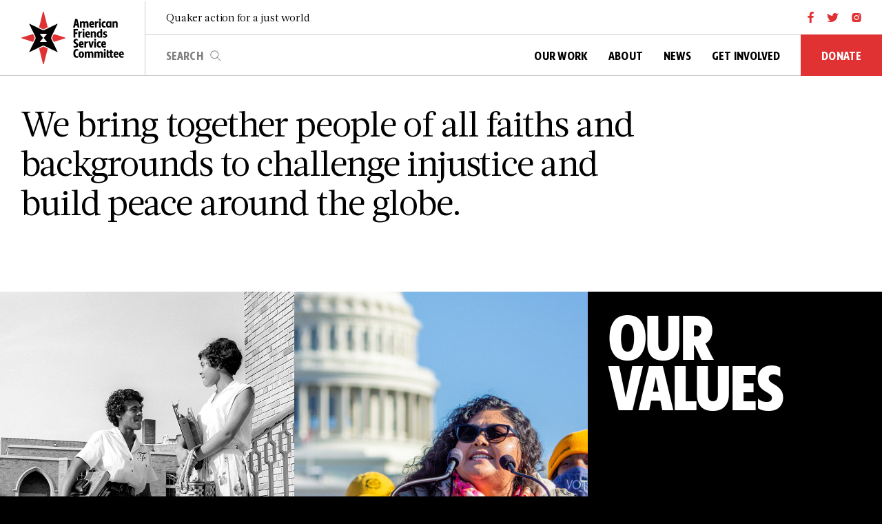

--- FILE ---
content_type: text/html; charset=UTF-8
request_url: https://afsc.org/
body_size: 7456
content:
<!DOCTYPE html>
<html lang="en" dir="ltr" prefix="content: http://purl.org/rss/1.0/modules/content/  dc: http://purl.org/dc/terms/  foaf: http://xmlns.com/foaf/0.1/  og: http://ogp.me/ns#  rdfs: http://www.w3.org/2000/01/rdf-schema#  schema: http://schema.org/  sioc: http://rdfs.org/sioc/ns#  sioct: http://rdfs.org/sioc/types#  skos: http://www.w3.org/2004/02/skos/core#  xsd: http://www.w3.org/2001/XMLSchema# " style="scroll-behavior: smooth !important;">
  <head>
    <meta charset="utf-8" />
<meta name="description" content="AFSC works for a just, peaceful, and sustainable world free of violence, inequality, and oppression." />
<link rel="shortlink" href="https://afsc.org/" />
<link rel="canonical" href="https://afsc.org/" />
<meta property="og:site_name" content="American Friends Service Committee" />
<meta property="og:type" content="website" />
<meta property="og:url" content="https://afsc.org/homepage" />
<meta property="og:title" content="Home | American Friends Service Committee" />
<meta property="og:description" content="AFSC works for a just, peaceful, and sustainable world free of violence, inequality, and oppression." />
<meta property="og:image" content="https://afsc.org/sites/default/files/2023-01/AFSC-Share.jpg" />
<meta property="og:image:url" content="https://afsc.org/sites/default/files/2023-01/AFSC-Share.jpg" />
<meta property="og:image:secure_url" content="https://afsc.org/sites/default/files/2023-01/AFSC-Share.jpg" />
<meta name="twitter:card" content="summary" />
<meta name="twitter:title" content="Homepage" />
<meta name="twitter:image" content="https://afsc.org/sites/default/files/2023-01/AFSC-Share-twitter.jpg" />
<meta name="Generator" content="Drupal 10 (https://www.drupal.org)" />
<meta name="MobileOptimized" content="width" />
<meta name="HandheldFriendly" content="true" />
<meta name="viewport" content="width=device-width, initial-scale=1.0" />
<link rel="icon" href="/core/misc/favicon.ico" type="image/vnd.microsoft.icon" />
<link rel="alternate" hreflang="en" href="https://afsc.org/" />
<link rel="alternate" hreflang="es" href="https://afsc.org/es" />

    <!--meta charset="UTF-8">
    <meta name="viewport" content="width=device-width, initial-scale=1.0"-->
    <meta http-equiv="X-UA-Compatible" content="ie=edge">
    <meta name="author" content="MADEO" />

    <title>Home | American Friends Service Committee</title>

    

    <link rel="preload" href="/themes/afsc/_include/fonts/BonnieCondensed-Black.ttf" as="font" type="font/ttf" crossorigin="anonymous">
    <link rel="preload" href="/themes/afsc/_include/fonts/BonnieCondensed-Black.eot" as="font" type="font/eot" crossorigin="anonymous">
    <link rel="preload" href="/themes/afsc/_include/fonts/BonnieCondensed-Black.woff" as="font" type="font/woff" crossorigin="anonymous">
    <link rel="preload" href="/themes/afsc/_include/fonts/BonnieCondensed-Black.woff2" as="font" type="font/woff2" crossorigin="anonymous">
    <link rel="preload" href="/themes/afsc/_include/fonts/BonnieCondensed-Bold.ttf" as="font" type="font/ttf" crossorigin="anonymous">
    <link rel="preload" href="/themes/afsc/_include/fonts/BonnieCondensed-Bold.eot" as="font" type="font/eot" crossorigin="anonymous">
    <link rel="preload" href="/themes/afsc/_include/fonts/BonnieCondensed-Bold.woff" as="font" type="font/woff" crossorigin="anonymous">
    <link rel="preload" href="/themes/afsc/_include/fonts/BonnieCondensed-Bold.woff2" as="font" type="font/woff2" crossorigin="anonymous">
    <link rel="preload" href="/themes/afsc/_include/fonts/acta/Acta-Regular.woff" as="font" type="font/woff" crossorigin="anonymous">
    <link rel="preload" href="/themes/afsc/_include/fonts/acta/Acta-Regular.woff2" as="font" type="font/woff2" crossorigin="anonymous">
        <link rel="shortcut icon" href="/themes/afsc/favicon/favicon.ico" type="image/x-icon">
        <link rel="icon" type="image/png" href="/themes/afsc/favicon/favicon-16x16.png" sizes="16x16" />
        <link rel="icon" type="image/png" href="/themes/afsc/favicon/favicon-32x32.png" sizes="32x32" />

    

    <link rel="stylesheet" media="all" href="/sites/default/files/css/css_BAI8qtiPY4FqG2snhOXN0iYQwrEVV3A5Mk4Bm3FuYkk.css?delta=0&amp;language=en&amp;theme=afsc&amp;include=eJxFyEkSwyAMBMAPEfSmASuYilhKAwf8eh_Tx8aXWYqNBPtwHau9hARf9SfZQJ7YlERRhjxcpQ9vsPpomHAUx7wpl-8Ji_-Ju8-drPLWK_BwaZME6gtGoysG" />
<link rel="stylesheet" media="all" href="/sites/default/files/css/css_659DSTIehZGugLewdu7fF_yXjTkSh8X0oXmtYfK9bno.css?delta=1&amp;language=en&amp;theme=afsc&amp;include=eJxFyEkSwyAMBMAPEfSmASuYilhKAwf8eh_Tx8aXWYqNBPtwHau9hARf9SfZQJ7YlERRhjxcpQ9vsPpomHAUx7wpl-8Ji_-Ju8-drPLWK_BwaZME6gtGoysG" />

    

        <!-- Google Tag Manager -->
        <script>(function(w,d,s,l,i){w[l]=w[l]||[];w[l].push({'gtm.start':
        new Date().getTime(),event:'gtm.js'});var f=d.getElementsByTagName(s)[0],
        j=d.createElement(s),dl=l!='dataLayer'?'&l='+l:'';j.async=true;j.src=
        'https://www.googletagmanager.com/gtm.js?id='+i+dl;f.parentNode.insertBefore(j,f);
        })(window,document,'script','dataLayer','GTM-T254KNP');</script>
        <!-- End Google Tag Manager -->



        <!-- Google Tag Manager (noscript) -->
        <noscript><iframe src="https://www.googletagmanager.com/ns.html?id=GTM-T254KNP"
        height="0" width="0" style="display:none;visibility:hidden"></iframe></noscript>
        <!-- End Google Tag Manager (noscript) -->

        
    <style>
      .colors p{
          padding-top: 300px;
          text-align: center;
      }
    </style>

        <meta name="google-site-verification" content="TT7TxkECkciz1utbGN-pLPmi4OrVWqmkAfjUlhEgzik" />
    
  </head>
  <body  class="layout-no-sidebars lang-en" >
        <!-- Google Tag Manager (noscript) -->
        <!-- End Google Tag Manager (noscript) -->
    
        

        


                        


                        


                        


                          <div class="dialog-off-canvas-main-canvas" data-off-canvas-main-canvas>
    













<header class="main-header">
    <div class="header-headroom headroom">
    <div class="container header-main-container">
      <div class="row align-items-center">
        <div class="col-auto logo-holder">
          <a id="logo-hover" href="https://afsc.org/"></a>
          <a id="logo" href="https://afsc.org/">
            <picture>
              <source media="(min-width:992px)" srcset="/sites/default/files/2022-08/logo.svg">
              <source media="(max-width:991.98px)" srcset="/sites/default/files/2022-08/logo-compressed.svg">
              <img src="/sites/default/files/2022-08/logo.svg" alt="AFSC" />
            </picture>
            <span class="logo-layers"></span> 
          </a>
        </div>
        <div class="col content-holder">
          <div class="row flex-column">
            <div class="col-12 d-none d-lg-block top-content">
              <div class="row align-items-center">
                <div class="col">
                  <p class="caption not-flexible">Quaker action for a just world</p>
                </div>
                                                <div class="col-auto ps-0">
                                    <a href="https://www.facebook.com/AmericanFriendsServiceCommittee" target="_blank" class="header-social facebook" aria-label="facebook"></a>
                                                      <a href="https://twitter.com/afsc_org" target="_blank"  class="header-social twitter" aria-label="twitter"></a>
                                                      <a href="https://www.instagram.com/afsc_org/" target="_blank"  class="header-social instagram" aria-label="instagram"></a>
                                  </div>
                              </div>
            </div>
            <div class="col-12 main-content">
              <div class="row justify-content-end justify-content-lg-start">
                <div class="col d-none d-lg-block align-self-center">
                  <form action="/search/content/" method="GET" >
                    <div class="search-input">
                      <input type="text" class="not-flexible" placeholder="search" name="keys" />
                      <button type="submit">search</button>
                      <div class="search-input-length"></div>
                    </div>
                  </form>
                </div>
                <div class="col-auto d-none d-lg-inline pe-0">
                  <nav class="main-nav">
                    <ul>
                                        <li class="has-dropdown">
                    <a class="not-flexible"  href="/our-work" ><span>Our Work</span></a>
                                <div class="dropdown-content">
                                  <ul>
                                                                                  <li>
                                                <a class="not-flexible"  href="/strategic-goals"  >Strategic Goals</a>
                                            </li>

                                                                                <li>
                                                <a class="not-flexible"  href="/programs"  >Programs</a>
                                            </li>

                                                            <li class="has-sub-dropdown">
                            <a class="not-flexible"  href=""  >Issues</a>
                                <div class="sub-dropdown-content">
                                                                            <a class="not-flexible" href="/issue/economic-justice"  >Economic Justice</a>
                                                                            <a class="not-flexible" href="/issue/global-peace"  >Global Peace</a>
                                                                            <a class="not-flexible" href="/issue/migration-immigrant-rights"  >Migration & Immigrant Rights</a>
                                                                            <a class="not-flexible" href="/issue/prisons-policing"  >Prisons & Policing</a>
                                                                    </div>
                        </li>
                                                          </ul>
                                </div>
                              </li>
                                <li class="has-dropdown">
                    <a class="not-flexible"  href="/about" ><span>About</span></a>
                                <div class="dropdown-content">
                                  <ul>
                                                                                  <li>
                                                <a class="not-flexible"  href="/our-team"  >Team</a>
                                            </li>

                                                                                <li>
                                                <a class="not-flexible"  href="/careers"  >Careers</a>
                                            </li>

                                                                                <li>
                                                <a class="not-flexible"  href="/history"  >History</a>
                                            </li>

                                                                                <li>
                                                <a class="not-flexible"  href="/archives"  >Archives</a>
                                            </li>

                                                                                <li>
                                                <a class="not-flexible"  href="/reports-financials"  >Reports & Financials</a>
                                            </li>

                                                                                <li>
                                                <a class="not-flexible"  href="/afsc-office-directory"  >Office directory</a>
                                            </li>

                                                                      </ul>
                                </div>
                              </li>
                                <li class="has-dropdown">
                    <a class="not-flexible"  href="/news" ><span>News</span></a>
                                <div class="dropdown-content">
                                  <ul>
                                                                                  <li>
                                                <a class="not-flexible"  href="/newsroom"  >Press Releases</a>
                                            </li>

                                                            <li class="has-sub-dropdown">
                            <a class="not-flexible"  href=""  >Topics</a>
                                <div class="sub-dropdown-content">
                                                                            <a class="not-flexible" href="/stronger-immigrants"  >Detention and Deportation</a>
                                                                            <a class="not-flexible" href="/crisis-gaza"  >Crisis in Gaza</a>
                                                                            <a class="not-flexible" href="/topics/climate-justice"  >Climate Justice</a>
                                                                            <a class="not-flexible" href="/topics/youth-organizing"  >Youth Organizing</a>
                                                                    </div>
                        </li>
                                                          </ul>
                                </div>
                              </li>
                                <li class="has-dropdown">
                    <a class="not-flexible"  href="/get-involved" ><span>Get Involved</span></a>
                                <div class="dropdown-content">
                                  <ul>
                                                                                  <li>
                                                <a class="not-flexible"  href="/take-action"  >Take Action</a>
                                            </li>

                                                                                <li>
                                                <a class="not-flexible"  href="/events"  >Events</a>
                                            </li>

                                                                                <li>
                                                <a class="not-flexible"  href="/friends-engage"  >Friends Engage</a>
                                            </li>

                                                                                <li>
                                                <a class="not-flexible"  href="/subscribe"  >Subscribe</a>
                                            </li>

                                                                      </ul>
                                </div>
                              </li>
                 
                    </ul>
                  </nav>
                </div>
                                    <div class="col-auto px-0 d-none d-lg-inline">
                                                  <div class="has-dropdown donate-dropdown">
                            <a href="https://secure.afsc.org/a/26jr_nd?ms=WEB26NV0001JR" target="_blank" class="btns donate-btn not-flexible">
                              <span>Donate</span>
                            </a>
                                                          <div class="dropdown-content">
                              <ul>
                                                                  <li>
                                    <a class="not-flexible" href="/give"  >More ways to give</a>
                                </li>
                                                              </ul>
                            </div>
                                                        </div>
                                                </div>
        
                <div class="col-auto px-0 d-lg-none">
                  <a class="search-trigger" href="#" aria-label="search trigger"></a>
                  <button class="hamburger hamburger--stack" type="button">
                    <div class="inner">
                        <span class="bar"></span>
                        <span class="bar"></span>
                        <span class="bar"></span>
                    </div>
                  </button>
                  <a class="search-close" href="#" aria-label="search close"></a>
                </div>
              </div>
            </div>
          </div>
        </div>
      </div>
    </div>
  </div>

  <div id="mobile-menu" class="d-lg-none">
    <div class="mobile-menu-content d-flex flex-column">
      <div class="mobile-navigation col-12">
                          <div class="menu-item">
                    <span class="collapse-trigger"></span>
                    <a href="/our-work" class="item-trigger"   >Our Work</a>
                    <div class="item-content">
                                                            <a href="/strategic-goals"   >Strategic Goals</a>
                                                                        <a href="/programs"   >Programs</a>
                                                            <div class="has-sub-dropdown">
                                  <a class="not-flexible"  href=""  >Issues</a>
                                  <div class="sub-dropdown-content">
                                                                            <a class="not-flexible" href="/issue/economic-justice"  >Economic Justice</a>
                                                                            <a class="not-flexible" href="/issue/global-peace"  >Global Peace</a>
                                                                            <a class="not-flexible" href="/issue/migration-immigrant-rights"  >Migration & Immigrant Rights</a>
                                                                            <a class="not-flexible" href="/issue/prisons-policing"  >Prisons & Policing</a>
                                                                      </div>
                                </div>
                                            </div>
                  </div>
                                <div class="menu-item">
                    <span class="collapse-trigger"></span>
                    <a href="/about" class="item-trigger"   >About</a>
                    <div class="item-content">
                                                            <a href="/our-team"   >Team</a>
                                                                        <a href="/careers"   >Careers</a>
                                                                        <a href="/history"   >History</a>
                                                                        <a href="/archives"   >Archives</a>
                                                                        <a href="/reports-financials"   >Reports & Financials</a>
                                                                        <a href="/afsc-office-directory"   >Office directory</a>
                                                        </div>
                  </div>
                                <div class="menu-item">
                    <span class="collapse-trigger"></span>
                    <a href="/news" class="item-trigger"   >News</a>
                    <div class="item-content">
                                                            <a href="/newsroom"   >Press Releases</a>
                                                            <div class="has-sub-dropdown">
                                  <a class="not-flexible"  href=""  >Topics</a>
                                  <div class="sub-dropdown-content">
                                                                            <a class="not-flexible" href="/stronger-immigrants"  >Detention and Deportation</a>
                                                                            <a class="not-flexible" href="/crisis-gaza"  >Crisis in Gaza</a>
                                                                            <a class="not-flexible" href="/topics/climate-justice"  >Climate Justice</a>
                                                                            <a class="not-flexible" href="/topics/youth-organizing"  >Youth Organizing</a>
                                                                      </div>
                                </div>
                                            </div>
                  </div>
                                <div class="menu-item">
                    <span class="collapse-trigger"></span>
                    <a href="/get-involved" class="item-trigger"   >Get Involved</a>
                    <div class="item-content">
                                                            <a href="/take-action"   >Take Action</a>
                                                                        <a href="/events"   >Events</a>
                                                                        <a href="/friends-engage"   >Friends Engage</a>
                                                                        <a href="/subscribe"   >Subscribe</a>
                                                        </div>
                  </div>
                
                      <div class="menu-item">
                                <span class="collapse-trigger"></span>
                <a href="https://secure.afsc.org/a/26jr_nd?ms=WEB26NV0001JR" class="item-trigger" target="_blank" >Donate</a>
                                <div class="item-content">
                                            <a href="/give" >More ways to give</a>
                                    </div>
                                            </div>
        
      </div>
        
                            <div class="mobile-social-holder col-12 mt-auto">
                                <a href="https://www.facebook.com/AmericanFriendsServiceCommittee" target="_blank" class="mobile-social facebook" aria-label="facebook"></a>
                                                <a href="https://twitter.com/afsc_org" target="_blank"  class="mobile-social twitter" aria-label="twitter"></a>
                                                <a href="https://www.instagram.com/afsc_org/" target="_blank"  class="mobile-social instagram" aria-label="instagram"></a>
                                
                              </div>
                
      
    </div>
  </div>

  <div id="mobile-search" class="d-lg-none">
    <div class="mobile-search-content">
      <form action="//search/content" method="GET">
        <div class="search-input">
          <input type="text" class="not-flexible" placeholder="search" name="keys" />
          <button type="submit">search</button>
        </div>
      </form>
    </div>
  </div>

  </header>
              
    



            



    <div id="content" class="front-page">
                <section class="block-intro-home background-white">
                    <div class="container">
                      <div class="row">
                        <div class=" col-12 col-md-10 col-lg-10 col-xl-9">
                          <h1 class="text-large title">
                            We bring together people of all faiths and backgrounds to challenge injustice and build peace around the globe.                          </h1>
                        </div>
                      </div>
                    </div>
        </section>
        
            <section class="block-three-columns-cta-two-image homepage-cta-two-images background-black color-white">
                      <a href="/about" class="section-link bg-hover ui-hover" >
                        <div class="container">
                          <div class="row">
                            <div class="col-lg-8 col-md-12 left-img">
                              <div class="row">
                                                    <div class="col-6 img-holder no-padding">
                                        <figure>
                                          <picture>
                                              <img src="/sites/default/files/2023-01/home-104-6.jpg" alt="Our Values" />
                                          </picture>
                                        </figure>
                                      </div>
                                      <div class="col-6 img-holder no-padding">
                                        <figure>
                                          <picture>
                                            <img src="/sites/default/files/2023-01/home-104-8.jpg" alt="Our Values" />
                                          </picture>
                                        </figure>
                                      </div>
                                                  </div>
                                                            </div>
                            <div class="col-lg-4 col-md-12 right-text">
                              <div class="content d-flex flex-wrap">
                                 <h2 class="xlarge-title section-title">
                                   Our Values                                 </h2>
                                 <div class="desc">
                                                                            <p class="text text-small">We work for peace, equality, and human dignity and believe everyone has a role to play in building a better world. </p>
                                                                      <span class="icon arrow"></span>
                                 </div>
                               </div>
                            </div>


                          </div>
                        </div>
                      </a>
                    </section>
                        <section class="block-two-columns-featured-stories border-top background-white">
                        <div class="container">
                          <div class="row">
                                                                    <div class="col-lg-6 col-12 one-post-col padding-0">
                                          <a href="/action/our-communities-are-stronger-immigrants-stop-deportations-now?ms=web26HG" class="col bg-hover post-link" >
                                                                                        <div class="img-holder">
                                            <figure>
                                              <picture>
                                                  <img src="/sites/default/files/2025-12/pb_125516_.jpg" alt="ICE out of our communities—stop deportations now!">
                                              </picture>
                                            </figure>
                                          </div>
                                                                                        <div class="info">
                                                                                          <h3 class="small-title post-label">Take action</h3>
                                                                                        <h2 class="text-medium post-title">ICE out of our communities—stop deportations now!</h2>
                                          </div>
                                        </a>
                                      </div>
                                                                                <div class="col-lg-6 col-md-12 col-12 posts-col padding-0">
                                            <div class="posts-holder">
                                              <div class="swiper-wrapper">
                                                                                 <div class="swiper-slide post-item">
                                            <a href="/newsroom/no-war-venezuela-no-imperialism-latin-america?ms=web26HG" class="col d-flex flex-wrap bg-hover post-link" target="_blank">
                                                                                        <div class="img-holder">
                                              <figure>
                                                <picture>
                                                    <img src="/sites/default/files/images/White%20House%20by%20RW%20Sinclair.jpg" alt="No war on Venezuela, no imperialism in Latin America ">
                                                </picture>
                                              </figure>
                                            </div>
                                                                                        <div class="info">
                                                                                                    <h3 class="small-title post-label">AFSC Statement</h3>
                                                                                                    <h2 class="text-medium post-title">No war on Venezuela, no imperialism in Latin America </h2>
                                            </div>
                                            </a>
                                       </div>
                                                                             <div class="swiper-slide post-item">
                                            <a href="/news/stronger-immigrants?ms=web25HG" class="col d-flex flex-wrap bg-hover post-link" target="_blank">
                                                                                        <div class="img-holder">
                                              <figure>
                                                <picture>
                                                    <img src="/sites/default/files/2025-10/pb_122795_miramar-circle-of-protection-august-2025.jpg" alt="How we’re standing with immigrant communities  ">
                                                </picture>
                                              </figure>
                                            </div>
                                                                                        <div class="info">
                                                                                                    <h3 class="small-title post-label">Story</h3>
                                                                                                    <h2 class="text-medium post-title">How we’re standing with immigrant communities  </h2>
                                            </div>
                                            </a>
                                       </div>
                                                                             <div class="swiper-slide post-item">
                                            <a href="/news/afscs-gaza-emergency-relief?ms=WEB25HG" class="col d-flex flex-wrap bg-hover post-link" >
                                                                                        <div class="img-holder">
                                              <figure>
                                                <picture>
                                                    <img src="/sites/default/files/2024-05/113962scr_507417c25f68cd9.jpg" alt="AFSC's emergency relief efforts in Gaza ">
                                                </picture>
                                              </figure>
                                            </div>
                                                                                        <div class="info">
                                                                                                    <h3 class="small-title post-label">Learn more</h3>
                                                                                                    <h2 class="text-medium post-title">AFSC's emergency relief efforts in Gaza </h2>
                                            </div>
                                            </a>
                                       </div>
                                                                             <div class="swiper-slide post-item">
                                            <a href="https://secure.afsc.org/a/26jr_nd?ms=WEB26HG0001JR" class="col d-flex flex-wrap bg-hover post-link" >
                                                                                        <div class="img-holder">
                                              <figure>
                                                <picture>
                                                    <img src="/sites/default/files/2026-01/joinrenew_donation-page-image_resized.png" alt="Help build peace with justice">
                                                </picture>
                                              </figure>
                                            </div>
                                                                                        <div class="info">
                                                                                                    <h3 class="small-title post-label">Donate</h3>
                                                                                                    <h2 class="text-medium post-title">Help build peace with justice</h2>
                                            </div>
                                            </a>
                                       </div>
                                                                      </div>
                              </div>
                            </div>




                          </div>
                        </div>
                    </section>
                    <section class="block-four-columns-news news-with-load-more background-white">
                    <div class="container">
                      <div class="row items-wrapper">
                                     <div class="col-12 col-md-6 col-lg-3 item-holder bg-hover">
                          <a href="https://afsc.org/news/message-trump-administration-we-are-stronger-immigrants" class="item"  >
                            <div class="item-content">
                              <div class="row">
                                                                  <div class="col-4 col-md-12 order-2 order-md-1 thumb">
                                  <figure>
                                    <picture>
                                      <img src="/sites/default/files/2026-01/dc-petition-still.jpg" alt="A message to the Trump administration—we are stronger with immigrants" />
                                    </picture>
                                                                      </figure>
                                </div>
                                                                  <div class="col col-md-12 order-1 order-md-2 details">
                                  <h3 class="text-medium title">A message to the Trump administration—we are stronger with immigrants</h3>
                                  <span class="small-title">
                                                                        <span class="labels date">Jan 22, 2026</span>
                                  </span>

                                </div>
                              </div>
                            </div>
                          </a>
                        </div>
                    <div class="col-12 col-md-6 col-lg-3 item-holder bg-hover">
                          <a href="https://afsc.org/news/mlk-reminds-us-dark-times-communities-light-way" class="item"  >
                            <div class="item-content">
                              <div class="row">
                                                                  <div class="col-4 col-md-12 order-2 order-md-1 thumb">
                                  <figure>
                                    <picture>
                                      <img src="/sites/default/files/2026-01/mlk_marchonwashington_38327scr_6fcdbaee7446a2d.jpg" alt="MLK reminds us that in dark times, communities light the way" />
                                    </picture>
                                                                      </figure>
                                </div>
                                                                  <div class="col col-md-12 order-1 order-md-2 details">
                                  <h3 class="text-medium title">MLK reminds us that in dark times, communities light the way</h3>
                                  <span class="small-title">
                                                                        <span class="labels date">Jan 15, 2026</span>
                                  </span>

                                </div>
                              </div>
                            </div>
                          </a>
                        </div>
                    <div class="col-12 col-md-6 col-lg-3 item-holder bg-hover">
                          <a href="https://afsc.org/news/i-will-always-carry-gaza-me" class="item"  >
                            <div class="item-content">
                              <div class="row">
                                                                  <div class="col-4 col-md-12 order-2 order-md-1 thumb">
                                  <figure>
                                    <picture>
                                      <img src="/sites/default/files/2026-01/pb_117482_distributing-school-kits-to-children-in-gaza-scr-1.jpg" alt="“I will always carry Gaza with me.”" />
                                    </picture>
                                                                      </figure>
                                </div>
                                                                  <div class="col col-md-12 order-1 order-md-2 details">
                                  <h3 class="text-medium title">“I will always carry Gaza with me.”</h3>
                                  <span class="small-title">
                                                                        <span class="labels date">Jan 15, 2026</span>
                                  </span>

                                </div>
                              </div>
                            </div>
                          </a>
                        </div>
                    <div class="col-12 col-md-6 col-lg-3 item-holder bg-hover">
                          <a href="https://afsc.org/news/what-you-need-know-about-us-attack-venezuela" class="item"  >
                            <div class="item-content">
                              <div class="row">
                                                                  <div class="col-4 col-md-12 order-2 order-md-1 thumb">
                                  <figure>
                                    <picture>
                                      <img src="/sites/default/files/2026-01/2025_no_war_venezuela_poster_12x18.jpg" alt="What you need to know about the U.S. attack on Venezuela" />
                                    </picture>
                                                                      </figure>
                                </div>
                                                                  <div class="col col-md-12 order-1 order-md-2 details">
                                  <h3 class="text-medium title">What you need to know about the U.S. attack on Venezuela</h3>
                                  <span class="small-title">
                                                                          <span class="labels">Updated </span>
                                                                        <span class="labels date">Jan 9, 2026</span>
                                  </span>

                                </div>
                              </div>
                            </div>
                          </a>
                        </div>
                              </div>
                    </div>
                                        <a href="/news" class="btns full-width with-arrow bg-hover ui-hover">
                      <div class="container">
                        <div class="row">
                          <div class="col-12 text-start text-md-center">
                            <span class="">See All News<span class="icon"></span></span>
                          </div>
                        </div>
                      </div>
                    </a>
                    
                </section>
                <section class="block-two-columns-cta-homepage-work background-beige">
            <a href="/our-work"   class="section-link bg-hover ui-hover">
                    <div class="container">
                      <div class="row flex-lg-row flex-column-reverse">
                        <div class="col-lg-6 col-md-12 left-text">
                          <div class="content d-flex flex-wrap">
                             <h2 class="super-title section-title">
                               Our<br>Work                             </h2>
                                                           <div class="desc">
                               <p class="text text-small">AFSC was founded in 1917 to create alternatives to military service during World War I. Since then, we have stood with communities taking bold action to overcome violence, inequality, and oppression.</p>
                                <span class="icon arrow"></span>
                             </div>
                                                         </div>
                        </div>
                                                  <div class="col-lg-6 col-md-12 right-img">
                          <figure>
                            <picture>
                                <img src="/sites/default/files/2023-01/PB_91472_Emergency%20response%20to%20the%20Beirut%20blast_%20Refurbishing%20Furniture.jpg" alt="people steadying a building block" />
                            </picture>
                          </figure>
                                                      <div class="credits-holder background-dark-grey text-lg-start text-end div-right">
                            <p class="credits-cap">Ralph Azar/AFSC</p>
                          </div>
                                                  </div>
                                                </div>
                    </div>
                  </a>
                </section>
                <section class="block-full-width-donate background-gold">
            <a href="https://secure.afsc.org/a/26jr_nd?ms=WEB26FT0001JR" target="_blank" class="section-link bg-hover ui-hover">
                    <div class="container">
                      <div class=" row justify-content-center">
                                                  <div class="col-lg-10 col-xl-8 col-12 slider-col">
                                                     <div class="title-holder text-center">
                            <h3 class="medium-title">Over a century of action</h3>
                          </div>
                                                      <div class="word-slider-holder">
                            <div class="swiper-wrapper">
                                                                        <div class="swiper-slide">
                                            <h4 class="text-big slidetitle">Helped rebuild war-ravaged communities in Europe after World War II.</h4>
                                        </div>
                                                                                <div class="swiper-slide">
                                            <h4 class="text-big slidetitle">Stood with communities to overcome violence, inequality, and oppression.</h4>
                                        </div>
                                                                                <div class="swiper-slide">
                                            <h4 class="text-big slidetitle">Organized people in the U.S. against apartheid in South Africa.</h4>
                                        </div>
                                                                                <div class="swiper-slide">
                                            <h4 class="text-big slidetitle">Co-recipient of the 1947 Nobel Peace Prize.</h4>
                                        </div>
                                                                    </div>
                          </div>
                        </div>

                                                  <div class="col-12 flexible-title-col">
                          <div class="flexible-title-holder">
                            <h2 class="super-title not-flexible flexible-title">Donate today</h2>
                          </div>
                        </div>
                                                </div>
                    </div>
                  </a>
                </section>
        
    </div>


 


<footer id="main-footer" class="background-black color-white">
            <div class="container">
                <div class="row footer-row justify-content-between">
                  <div class="col-md-auto flogo-col">
                    <a href="https://afsc.org/">
                      <picture>
                        <source media="(max-width: 991.88px)" srcset="/sites/default/files/2022-08/AFSC-Logo-Compressed-white.svg">
                        <source media="(min-width: 992px)" srcset="/sites/default/files/2022-08/AFSC-Logo-full-white.svg">
                          <img src="/sites/default/files/2022-08/AFSC-Logo-full-white.svg" alt="AFSC White Logo" />
                      </picture>
                    </a>
                  </div>

                  <div class="col-md-6 fnsltr-col">
                                          <h4 class="text-tiny text">The AFSC newsletter connects activism to the issues that matter. Join us today.</h4>
                                        <form class="footer-form" name="newsletter-form" medthod="GET" action="/subscribe">
                      <div class="input-holder-submit full-width">
                        <input class="custom-input dark full-width" name="email" type="email" placeholder="Email Address" aria-label="Email Address" required>
                        <button type="submit" class="submit-btn"></button>
                      </div>
                    </form>
                  </div>
                </div>
                <div class="row footer-row justify-content-between menus-row">
                                      <div class="col-lg-5 col-md-6 fcontact-col">
                                          <div class="social-holder">
                                            <a href="https://www.facebook.com/AmericanFriendsServiceCommittee" target="_blank" class="social-link facebook white no-hover" aria-label="facebook"></a>
                                                                  <a href="https://twitter.com/afsc_org" target="_blank"  class="social-link twitter white no-hover" aria-label="twitter"></a>
                                                                  <a href="https://www.instagram.com/afsc_org/" target="_blank"  class="social-link instagram white no-hover" aria-label="instagram"></a>
                                          </div>
                                                            <div class="address-holder">
                      <p class="text-tiny">American Friends Service Committee<br />
1501 Cherry Street, Philadelphia, PA 19102<br />
215-241-7000
</p>
                    </div>
                                      </div>
                  
                                    <div class="col-md-6 fmenus-col">
                    <div class="footer-menus row">
                                              <div class="col-6">
                        <ul class="">
                                                    <li>
                            <a href="/our-work" class="medium-title">Our Work</a>
                          </li>
                                                    <li>
                            <a href="/strategic-goals" class="medium-title">Our Approach</a>
                          </li>
                                                    <li>
                            <a href="/programs" class="medium-title">All Programs</a>
                          </li>
                                                    <li>
                            <a href="/about" class="medium-title">About AFSC</a>
                          </li>
                                                    <li>
                            <a href="/history" class="medium-title">History</a>
                          </li>
                                                  </ul>
                      </div>
                                                                      <div class="col-6">
                        <ul class="">
                                                    <li>
                            <a href="/news" class="medium-title">News</a>
                          </li>
                                                    <li>
                            <a href="/get-involved" class="medium-title">Get Involved</a>
                          </li>
                                                    <li>
                            <a href="/store" class="medium-title">AFSC Store</a>
                          </li>
                                                    <li>
                            <a href="/careers" class="medium-title">Careers</a>
                          </li>
                                                    <li>
                            <a href="/contact-us" class="medium-title">Contact Us</a>
                          </li>
                                                  </ul>
                      </div>
                                          </div>
                  </div>
                  
                </div>


                <div class="row footer-row justify-content-between align-items-start copy-rights">
                  <div class="col-md-auto copy-right-col">
                    <p class="copy-right caption">©AFSC 2026</p>
                                        <div class="d-flex flex-wrap flinks align-items-center">
                      <a href="https://creativecommons.org/licenses/by-nc-nd/2.0/" class="small-title" target="_blank">Creative Commons License</a> | <a href="/privacy-policy" class="small-title" >Privacy policy</a> | <a href="/terms-and-conditions" class="small-title" >Terms and Conditions</a> | <a href="https://madeostudio.com/" class="small-title" target="_blank">Sites Credit</a>
                    </div>
                                      </div>

                                      <div class="col-md-auto partners-col">
                    <div class="d-flex flex-wrap fpartners">
                                                                          <figure>
                        <picture>
                          <img src="/sites/default/files/2022-08/top-rated.svg" alt="Top Rated" />
                        </picture>
                      </figure>
                                                                                                  <figure>
                        <picture>
                          <img src="/sites/default/files/2022-08/BBB.svg" alt="BBB" />
                        </picture>
                      </figure>
                                                                                                            <a href="https://app.candid.org/profile/7099600" target="_blank">
                                                  <figure>
                        <picture>
                          <img src="/sites/default/files/2025-09/candid-seal-gold-2025_grey.png" alt="Candid Gold Transparency badge for 2025" />
                        </picture>
                      </figure>
                                                    </a>
                                                                    </div>
                  </div>
                                  </div>
            </div>
        </footer>


  </div>


        

    <script src="/sites/default/files/js/js_fWJy2JlHdzglVJ_ObFQJYbJXCiHXpKaQo4TCvGdd3CU.js?scope=footer&amp;delta=0&amp;language=en&amp;theme=afsc&amp;include=eJxLTCtO1s8q1k3Lzy9JLQIAJ3UFZg"></script>

        
        <script async src="https://siteimproveanalytics.com/js/siteanalyze_89178.js"></script>

        <!--Campaign Company Popup-->
        <div class="offcanvas offcanvas-end" tabindex="-1" id="gazaOffcanvas" aria-labelledby="gazaOffcanvasLabel">
          <div class="offcanvas-body">
            <button type="button" class="btns close-btn modal-close" data-bs-dismiss="offcanvas"
              aria-label="Close"><span></span></button>
            <div class="offcanvas-content">
              
            </div>
          </div>
        </div>

        <!-- Archive popup -->
       <div class="modal fade archive-popup side-open" id="archive_popup" tabindex="-1" role="dialog" aria-labelledby="archive_popupLabel" style="display: none;" aria-hidden="true">
           <button type="button" class="btns close-btn modal-close" data-bs-dismiss="modal" aria-label="Close">
             <span></span>
           </button>
          <div class="modal-dialog" role="document">
            <div class="modal-content">


              <div class="modal-body">
                <div class="container">
                  <div class="row justify-content-end">
                    <div class="col-lg-4 close-overlay"></div>

                    <div class="col-lg-8 modal-col background-beige">
                      <div class="inner-content">
                      </div>
                    </div>
                  </div>
                </div>
              </div>
            </div>
          </div>
        </div>


      <!-- video popup -->
      <div class="modal fade video-popup" id="video_popup" tabindex="-1" role="dialog" aria-labelledby="video_popupLabel" style="display: none;" aria-hidden="true">
        <div class="modal-dialog" role="document">
          <div class="modal-content background-black color-white">
            <button type="button" class="btns close-btn modal-close" data-bs-dismiss="modal" aria-label="Close">
              <span></span>
            </button>
            <div class="modal-body">
              <div class="container">
                <div class="row justify-content-center">
                  <div class="col-md-10 modal-col">
                    <div class="inner-content">
                      <div class="video-player ready" data-plyr-provider="youtube" data-plyr-embed-id="watch?v=HRj35PtXnLs"></div>
                    </div>
                  </div>
                </div>
              </div>
            </div>
          </div>
        </div>
      </div>

  </body>
</html>


--- FILE ---
content_type: image/svg+xml
request_url: https://afsc.org/sites/default/files/2022-08/AFSC-Logo-full-white.svg
body_size: 22958
content:
<?xml version="1.0" encoding="UTF-8"?>
<svg width="500px" height="260px" viewBox="0 0 500 260" version="1.1" xmlns="http://www.w3.org/2000/svg" xmlns:xlink="http://www.w3.org/1999/xlink">
    <title>AFSC-Logo-Text</title>
    <g id="Resources" stroke="none" stroke-width="1" fill="none" fill-rule="evenodd">
        <g id="AFSC-Logo-Text" fill="#FFFFFF" transform="translate(-0.000137, -0.000430)">
            <path d="M97.8726633,174.529061 C103.193886,172.768303 109.671387,172.486707 115.240271,174.529061 L115.240271,174.529061 L127.726511,179.350611 L108.045566,258.888986 C107.553367,260.371277 105.459566,260.371277 104.968148,258.888986 L104.968148,258.888986 L85.2801709,179.323234 Z M173.00933,65.5293132 L172.953232,65.6526771 L146.806505,117.866847 L146.806407,117.867629 L146.805723,117.868411 L146.469778,118.540331 L145.084588,121.305448 C143.773619,123.923509 143.108759,126.7645 143.051726,129.614096 C143.049382,129.743161 143.029851,129.871444 143.029851,130.000508 C143.029851,131.22154 143.155464,132.440776 143.388372,133.64459 L143.494706,134.159526 L143.543144,134.438775 C143.602521,134.69143 143.696273,134.937044 143.765806,135.188134 C143.897059,135.661372 144.017375,136.136956 144.185347,136.600807 C144.189254,136.612541 144.195504,136.623492 144.200192,136.635225 C144.390626,137.159111 144.603033,137.676837 144.839721,138.187083 L145.084588,138.694787 L145.945546,140.414088 L172.953232,194.34834 C173.631902,195.703521 172.257166,197.139758 170.900613,196.582964 L170.777398,196.526798 L160.069326,191.152224 L160.069326,191.139709 L117.782364,169.913623 L115.240115,168.637836 C113.870551,167.950272 112.439266,167.435577 110.978293,167.092969 C106.740717,166.08655 102.243971,166.52884 98.2354123,168.423372 L97.8225059,168.624539 L94.388829,170.34775 L42.2360034,196.526798 C40.882455,197.206287 39.4479479,195.829893 40.0040713,194.471704 L40.0601694,194.34834 L45.4220181,183.640649 L45.4899884,183.640649 L66.6912832,141.301897 L67.9655328,138.757364 C70.6431722,133.41015 70.7040276,127.132845 68.1480991,121.743354 L67.9655328,121.368807 L46.4915752,78.4848537 L46.4861063,78.4848537 L40.0601694,65.6526771 C39.3814995,64.297496 40.7569714,62.8612586 42.1135674,63.4173376 L42.2367847,63.4734364 L52.9807949,68.8667834 L52.9807949,68.9231026 L95.2677565,90.149971 L97.8100056,91.4257576 C103.150778,94.1066269 109.420519,94.1675557 114.803517,91.6085442 L115.177614,91.4257576 L158.00912,69.9258975 L158.00912,69.8828759 L170.777398,63.4734364 C172.130946,62.794707 173.565453,64.1711236 173.00933,65.5293132 Z M155.234521,110.231369 L211.903081,128.460021 C213.383586,128.952815 213.383586,131.049141 211.903081,131.541152 L211.903081,131.541152 L155.181395,149.787013 L150.968793,138.694474 C149.210157,133.366051 148.9289,126.881519 150.968793,121.305917 L150.968793,121.305917 L155.234521,110.231369 Z M57.8434908,110.209702 L62.0810934,121.368728 C63.8397297,126.697152 64.1209865,133.181684 62.0810934,138.757286 L62.0810934,138.757286 L57.832553,149.786465 L1.1100855,131.540604 C-0.370419108,131.047811 -0.369637839,128.951485 1.1100855,128.459474 L1.1100855,128.459474 L57.8434908,110.209702 Z M122.152236,110.568111 L91.0842958,110.568111 C89.512288,110.568111 89.7930341,112.456198 90.8501352,113.651178 L90.9514801,113.761098 L96.224264,119.249092 L103.934607,128.009859 C104.746176,129.072306 104.905838,130.354464 104.056687,131.480513 L103.934607,131.633062 L95.7672217,140.78337 L90.5045943,146.118051 C89.3780518,147.260364 89.0103891,149.205868 90.4780047,149.322728 L90.6210033,149.328246 L121.688943,149.328246 C123.260951,149.328246 122.980205,147.440159 121.923104,146.245893 L121.821759,146.136042 L116.734917,140.841253 L108.872227,131.906836 C108.060658,130.845137 107.900996,129.563011 108.750831,128.436964 L108.873008,128.284415 L117.218522,118.933079 L117.183365,118.933079 L122.268645,113.778306 C123.430392,112.600296 123.785088,110.568111 122.152236,110.568111 Z M104.96846,1.11171783 C105.459878,-0.370572609 107.55446,-0.370572609 108.045878,1.11171783 L108.045878,1.11171783 L127.750262,80.7478692 L115.177301,85.5342202 C109.855297,87.2949779 103.378578,87.576574 97.8096931,85.5342202 L97.8096931,85.5342202 L85.276577,80.6946789 Z" id="Combined-Shape"></path>
            <path d="M267.607633,50.6928076 L265.380236,60.7191922 L271.686639,60.7191922 L269.522524,50.7553845 L268.595157,46.0519479 L267.607633,50.6928076 Z M273.974194,36.5824977 L284.2971,77.9254944 L275.457824,77.9254944 L273.23277,68.021917 L263.83723,68.021917 L261.734835,77.9254944 L253.018218,77.9254944 L263.403625,36.5824977 L273.974194,36.5824977 Z M293.442556,48.2191425 C294.001163,49.0850504 294.308983,50.6322644 294.557427,52.3656447 C295.730111,49.4558186 298.080168,47.4744773 302.284176,47.4744773 C306.115519,47.4744773 308.959338,49.2704345 310.382029,52.5510288 C311.679716,49.579408 314.275873,47.4744773 318.60254,47.4744773 C324.661281,47.4744773 328.060582,51.5607492 328.060582,58.8626918 L328.060582,77.9251815 L319.406466,77.9251815 L319.406466,59.9139838 C319.406466,56.2016089 318.231438,54.5308056 315.636062,54.5308056 C313.657108,54.5308056 312.110977,55.953648 311.494556,58.0577964 L311.554713,58.7398847 L311.554713,77.9251815 L302.900598,77.9251815 L302.900598,59.9139838 C302.900598,56.2016089 301.727913,54.5308056 299.130194,54.5308056 C297.090301,54.5308056 295.607452,55.953648 294.988687,57.9975661 L294.988687,77.9251815 L286.397073,77.9251815 L286.397073,48.2191425 L293.442556,48.2191425 Z M340.425256,59.6055579 L347.841842,59.6055579 C347.779341,55.6444398 346.666814,53.6654452 344.319101,53.6654452 C341.908886,53.6654452 340.671356,55.7680292 340.425256,59.6055579 M344.070657,47.4742427 C352.16851,47.4742427 355.50609,52.7971907 355.50609,60.7820037 C355.50609,62.3299999 355.383431,64.0633802 355.260772,65.2374794 L340.425256,65.2374794 C340.796359,70.2514539 343.329233,71.9222572 347.59418,71.9222572 C350.191899,71.9222572 352.293513,71.1173618 353.899801,69.8806857 L353.899801,76.0061825 C352.539612,77.4916018 349.450475,78.6680476 345.554287,78.6680476 C336.840013,78.6680476 331.831298,73.2215102 331.831298,63.2577025 C331.831298,52.7369604 337.147833,47.4742427 344.070657,47.4742427 M366.076971,48.2191425 C366.633235,49.0850504 367.004338,50.7550716 367.249656,52.6120412 C368.424685,49.5183955 370.897401,47.9086046 374.049821,47.9086046 C375.038907,47.9086046 375.718611,48.0314118 376.088933,48.1565656 L376.088933,55.7072514 C375.595171,55.5820976 375.038907,55.4592904 374.049821,55.4592904 C371.145844,55.4592904 368.609845,56.9439275 367.620759,59.9765607 L367.620759,77.9251815 L359.029144,77.9251815 L359.029144,48.2191425 L366.076971,48.2191425 Z M379.558548,77.9251033 L388.150162,77.9251033 L388.150162,48.2190643 L379.558548,48.2190643 L379.558548,77.9251033 Z M379.064786,40.2436378 C379.064786,37.3963886 381.103898,35.4150473 383.885215,35.4150473 C386.606375,35.4150473 388.645487,37.3963886 388.645487,40.2436378 C388.645487,43.276271 386.606375,45.1324585 383.885215,45.1324585 C381.103898,45.1324585 379.064786,43.276271 379.064786,40.2436378 L379.064786,40.2436378 Z M404.653765,47.4743991 C407.991346,47.4743991 409.9703,48.4044484 411.145329,49.3931635 L411.145329,55.7071732 C410.341403,55.0250849 409.106217,54.4079202 407.003822,54.4079202 C403.047476,54.4079202 400.452101,57.4405534 400.452101,63.0724749 C400.452101,68.5808069 402.862315,71.7370296 407.003822,71.7370296 C408.980432,71.7370296 410.341403,71.1175182 411.145329,70.4369944 L411.145329,76.7486575 C410.217962,77.5543351 408.364011,78.6674218 404.653765,78.6674218 C397.359838,78.6674218 391.858143,73.5306401 391.858143,63.0724749 C391.858143,52.7973471 397.66844,47.4743991 404.653765,47.4743991 M431.113937,70.1890334 L431.113937,55.5820194 C430.495172,54.6535345 429.442803,54.0363698 427.713855,54.0363698 C424.06611,54.0363698 422.088719,57.68695 422.088719,63.3180892 C422.088719,69.1979717 424.06611,72.1077977 427.466193,72.1077977 C429.134983,72.1077977 430.372513,71.3654792 431.113937,70.1890334 M431.730358,75.4494045 C430.432671,77.3681688 428.207617,78.668204 424.745033,78.668204 C417.328447,78.668204 413.3096,72.6647322 413.3096,63.3180892 C413.3096,54.7161114 417.451888,47.4743991 425.426299,47.4743991 C428.516218,47.4743991 430.617831,48.5280378 431.855361,50.3216483 C432.041303,49.3931635 432.286622,48.7134218 432.657725,48.2190643 L439.705551,48.2190643 L439.705551,77.9251033 L432.657725,77.9251033 C432.226464,77.3681688 431.978802,76.5030431 431.730358,75.4494045 M451.819751,48.2191425 C452.378358,49.0850504 452.74868,50.6322644 452.934622,52.4258749 C454.107307,49.5183955 456.642524,47.4744773 460.907471,47.4744773 C466.78027,47.4744773 470.242854,51.4355954 470.242854,58.8626918 L470.242854,77.9251815 L461.588738,77.9251815 L461.588738,59.9139838 C461.588738,56.1413787 460.351208,54.5308056 457.56989,54.5308056 C455.467496,54.5308056 453.984647,55.953648 453.365882,58.1829502 L453.365882,77.9251815 L444.774268,77.9251815 L444.774268,48.2191425 L451.819751,48.2191425 Z M276.163778,85.2272805 L276.163778,92.7153894 L263.986921,92.7153894 L263.986921,101.753059 L274.123885,101.753059 L274.123885,109.055784 L263.986921,109.055784 L263.986921,126.634419 L263.979889,126.570277 L255.147644,126.570277 L255.147644,85.2272805 L276.163778,85.2272805 Z M286.085894,96.8640818 C286.642157,97.7299897 287.01326,99.4000108 287.258578,101.25698 C288.433607,98.1633347 290.906323,96.5535439 294.058743,96.5535439 C295.048611,96.5535439 295.727533,96.676351 296.097855,96.8015049 L296.097855,104.352191 C295.604874,104.227037 295.048611,104.10423 294.058743,104.10423 C291.154766,104.10423 288.618767,105.588867 287.629681,108.6215 L287.629681,126.570121 L279.038067,126.570121 L279.038067,96.8640818 L286.085894,96.8640818 Z M299.569111,126.570043 L308.160725,126.570043 L308.160725,96.8640035 L299.569111,96.8640035 L299.569111,126.570043 Z M299.07613,88.888577 C299.07613,86.0413278 301.115242,84.0599866 303.896559,84.0599866 C306.615375,84.0599866 308.656831,86.0413278 308.656831,88.888577 C308.656831,91.9212103 306.615375,93.7773977 303.896559,93.7773977 C301.115242,93.7773977 299.07613,91.9212103 299.07613,88.888577 L299.07613,88.888577 Z M320.462976,108.250497 L327.879562,108.250497 C327.81706,104.289379 326.704533,102.310384 324.35682,102.310384 C321.946606,102.310384 320.709076,104.412186 320.462976,108.250497 M324.108377,96.1191819 C332.206229,96.1191819 335.54381,101.44213 335.54381,109.426943 C335.54381,110.974939 335.421151,112.708319 335.298492,113.882419 L320.462976,113.882419 C320.834079,118.896393 323.366953,120.567196 327.6319,120.567196 C330.229619,120.567196 332.331232,119.762301 333.937521,118.525625 L333.937521,124.651122 C332.577332,126.136541 329.488195,127.312987 325.592007,127.312987 C316.877733,127.312987 311.869018,121.866449 311.869018,111.902642 C311.869018,101.3819 317.185553,96.1191819 324.108377,96.1191819 M346.112425,96.8640818 C346.671033,97.7299897 347.041354,99.2772037 347.227296,101.070814 C348.399981,98.1633347 350.935198,96.1194166 355.200145,96.1194166 C361.072944,96.1194166 364.535528,100.080535 364.535528,107.507631 L364.535528,126.570121 L355.881412,126.570121 L355.881412,108.558923 C355.881412,104.786318 354.643882,103.175745 351.862565,103.175745 C349.76017,103.175745 348.277322,104.598587 347.658557,106.827889 L347.658557,126.570121 L339.066942,126.570121 L339.066942,96.8640818 L346.112425,96.8640818 Z M386.109878,118.833973 L386.109878,104.226959 C385.491113,103.298474 384.438744,102.681309 382.709796,102.681309 C379.062052,102.681309 377.08466,106.331889 377.08466,111.963028 C377.08466,117.842911 379.062052,120.752737 382.462134,120.752737 C384.130924,120.752737 385.368454,120.010418 386.109878,118.833973 M380.422241,96.1193384 C382.894957,96.1193384 384.812191,96.8014266 386.109878,97.9778724 L386.109878,85.2270459 L393.526464,85.2270459 C394.516332,87.1465924 394.701493,89.8702522 394.701493,93.8916006 L394.701493,126.570043 L387.653666,126.570043 C387.222405,126.013108 386.974743,125.085405 386.788801,124.031767 C385.428612,126.013108 383.203558,127.313143 379.740974,127.313143 C372.324388,127.313143 368.306322,121.309671 368.306322,111.963028 C368.306322,103.361051 372.447829,96.1193384 380.422241,96.1193384 M406.259507,120.752893 C408.980667,120.752893 410.586174,119.824409 410.586174,118.028451 C410.586174,116.109687 407.682198,115.181984 406.259507,114.750204 L405.332141,114.438884 C401.561737,113.202208 398.717918,110.726509 398.717918,105.651522 C398.717918,100.205767 402.921926,96.1194948 409.84475,96.1194948 C412.936231,96.1194948 416.028494,96.86416 417.448841,98.0382592 L417.448841,104.412499 C416.213654,103.484014 413.615935,102.496081 411.019779,102.496081 C408.732223,102.496081 407.125934,103.29863 407.125934,105.03201 C407.125934,106.642584 408.17596,107.259748 410.897119,108.188233 L411.886206,108.498771 C416.088651,109.920831 418.994972,112.645273 418.994972,117.471517 C418.994972,122.857824 415.101127,127.312517 407.188436,127.312517 C403.540691,127.312517 400.44921,126.570199 398.717918,125.08478 L398.717918,118.339772 C400.634371,119.824409 403.603193,120.752893 406.259507,120.752893 M263.09518,168.087081 C267.049182,168.087081 269.028137,166.353701 269.028137,163.258491 C269.028137,160.225857 266.307758,158.680208 263.09518,156.884251 L261.920152,156.204509 C257.653642,153.790605 254.994984,150.757972 254.994984,144.815512 C254.994984,138.069722 259.447436,132.746774 267.730449,132.746774 C270.264104,132.746774 273.232145,133.241132 275.394697,134.666321 L275.394697,141.722649 C273.788408,140.66901 271.934457,139.926692 269.214079,139.926692 C266.061659,139.926692 263.897544,141.351099 263.897544,144.381385 C263.897544,146.548893 264.57881,147.910723 268.780474,150.387204 L269.955503,151.066945 C273.97435,153.294683 278.053355,156.575277 278.053355,163.19826 C278.053355,169.943269 273.97435,175.57519 264.638968,175.57519 C260.622464,175.57519 256.912218,174.584128 255.119987,172.913325 L255.119987,165.054448 C257.15988,166.848058 259.755256,168.087081 263.09518,168.087081 M289.425974,156.512857 L296.84256,156.512857 C296.780059,152.551739 295.667532,150.572744 293.319819,150.572744 C290.909604,150.572744 289.672074,152.674546 289.425974,156.512857 M293.071375,144.381542 C301.169228,144.381542 304.506808,149.70449 304.506808,157.689303 C304.506808,159.237299 304.384149,160.970679 304.26149,162.144778 L289.425974,162.144778 C289.797077,167.158753 292.329951,168.829556 296.594898,168.829556 C299.192617,168.829556 301.294231,168.024661 302.900519,166.787985 L302.900519,172.913481 C301.54033,174.398901 298.451193,175.575347 294.555005,175.575347 C285.840731,175.575347 280.832016,170.128809 280.832016,160.165001 C280.832016,149.644259 286.148551,144.381542 293.071375,144.381542 M315.079799,145.126441 C315.636062,145.992349 316.007165,147.662371 316.252483,149.51934 C317.427512,146.425694 319.900228,144.815904 323.052648,144.815904 C324.041735,144.815904 324.721439,144.938711 325.09176,145.063865 L325.09176,152.61455 C324.597998,152.489397 324.041735,152.366589 323.052648,152.366589 C320.148672,152.366589 317.612673,153.851226 316.623586,156.88386 L316.623586,174.83248 L308.031972,174.83248 L308.031972,145.126441 L315.079799,145.126441 Z M336.216873,145.126441 L339.245853,158.060305 L340.606042,164.620712 L342.029514,158.060305 L344.995992,145.126441 L353.527449,145.126441 L344.995992,174.83248 L335.785613,174.83248 L327.5026,145.126441 L336.216873,145.126441 Z M355.997821,174.83248 L364.589435,174.83248 L364.589435,145.126441 L355.997821,145.126441 L355.997821,174.83248 Z M355.504059,137.151015 C355.504059,134.303766 357.543952,132.322424 360.324488,132.322424 C363.045648,132.322424 365.085541,134.303766 365.085541,137.151015 C365.085541,140.183648 363.045648,142.039836 360.324488,142.039836 C357.543952,142.039836 355.504059,140.183648 355.504059,137.151015 L355.504059,137.151015 Z M381.093194,144.381776 C384.430775,144.381776 386.409729,145.311826 387.584758,146.300541 L387.584758,152.61455 C386.780832,151.932462 385.544865,151.315297 383.443251,151.315297 C379.486906,151.315297 376.89153,154.347931 376.89153,159.979852 C376.89153,165.488184 379.301745,168.644407 383.443251,168.644407 C385.419862,168.644407 386.780832,168.024895 387.584758,167.344372 L387.584758,173.656035 C386.657392,174.461712 384.803441,175.574799 381.093194,175.574799 C373.799268,175.574799 368.297572,170.438017 368.297572,159.979852 C368.297572,149.704724 374.107869,144.381776 381.093194,144.381776 M398.343065,156.512857 L405.759651,156.512857 C405.69715,152.551739 404.584623,150.572744 402.23691,150.572744 C399.826695,150.572744 398.589165,152.674546 398.343065,156.512857 M401.988466,144.381542 C410.086319,144.381542 413.423899,149.70449 413.423899,157.689303 C413.423899,159.237299 413.30124,160.970679 413.178581,162.144778 L398.343065,162.144778 C398.714168,167.158753 401.247042,168.829556 405.511989,168.829556 C408.109708,168.829556 410.211322,168.024661 411.81761,166.787985 L411.81761,172.913481 C410.457421,174.398901 407.368284,175.575347 403.472096,175.575347 C394.757822,175.575347 389.749107,170.128809 389.749107,160.165001 C389.749107,149.644259 395.065642,144.381542 401.988466,144.381542 M271.099515,181.757788 C274.251154,181.757788 276.41605,182.500107 277.776239,183.676553 L277.776239,190.422343 C276.41605,189.680024 274.995703,189.245897 273.015968,189.245897 C267.143169,189.245897 263.497768,194.011911 263.497768,203.110593 C263.497768,212.208492 266.958008,217.098095 273.015968,217.098095 C274.995703,217.098095 276.41605,216.663968 277.776239,215.92165 L277.776239,222.666658 C276.293391,223.90568 274.065993,224.586204 271.162016,224.586204 C259.972683,224.586204 254.410048,215.79806 254.410048,203.110593 C254.410048,190.422343 260.406287,181.757788 271.099515,181.757788 M293.228332,218.026033 C296.443254,218.026033 297.803443,214.684426 297.803443,208.989928 C297.803443,203.296211 296.443254,199.954605 293.228332,199.954605 C290.013411,199.954605 288.655565,203.296211 288.655565,208.989928 C288.655565,214.684426 290.013411,218.026033 293.228332,218.026033 M293.228332,193.392634 C301.326184,193.392634 306.395057,198.963543 306.395057,208.989928 C306.395057,219.017094 301.326184,224.585657 293.228332,224.585657 C285.13048,224.585657 280.061607,219.017094 280.061607,208.989928 C280.061607,198.963543 285.13048,193.392634 293.228332,193.392634 M317.153052,194.137143 C317.709316,195.003051 318.017917,196.550265 318.265579,198.283645 C319.438264,195.373819 321.788321,193.392478 325.992329,193.392478 C329.823672,193.392478 332.66749,195.188435 334.090181,198.469029 C335.387869,195.497408 337.984025,193.392478 342.310693,193.392478 C348.369433,193.392478 351.769516,197.478749 351.769516,204.780692 L351.769516,223.843182 L343.1154,223.843182 L343.1154,205.831984 C343.1154,202.119609 341.940371,200.448806 339.344215,200.448806 C337.36526,200.448806 335.819129,201.871648 335.202708,203.975797 L335.262866,204.657885 L335.262866,223.843182 L326.60875,223.843182 L326.60875,205.831984 C326.60875,202.119609 325.436065,200.448806 322.838346,200.448806 C320.798453,200.448806 319.315605,201.871648 318.69684,203.915566 L318.69684,223.843182 L310.105225,223.843182 L310.105225,194.137143 L317.153052,194.137143 Z M363.639881,194.137143 C364.196145,195.003051 364.504746,196.550265 364.752408,198.283645 C365.925093,195.373819 368.27515,193.392478 372.479158,193.392478 C376.310501,193.392478 379.154319,195.188435 380.57701,198.469029 C381.874698,195.497408 384.470854,193.392478 388.797522,193.392478 C394.856262,193.392478 398.256345,197.478749 398.256345,204.780692 L398.256345,223.843182 L389.602229,223.843182 L389.602229,205.831984 C389.602229,202.119609 388.4272,200.448806 385.831044,200.448806 C383.852089,200.448806 382.305958,201.871648 381.689537,203.975797 L381.749695,204.657885 L381.749695,223.843182 L373.095579,223.843182 L373.095579,205.831984 C373.095579,202.119609 371.922894,200.448806 369.325175,200.448806 C367.285282,200.448806 365.802434,201.871648 365.183669,203.915566 L365.183669,223.843182 L356.592054,223.843182 L356.592054,194.137143 L363.639881,194.137143 Z M417.849475,186.709577 L425.082463,186.709577 L425.082463,194.137456 L432.932653,194.137456 C433.055312,190.547888 433.426415,188.194996 434.167839,186.709577 L441.46411,186.709577 L441.46411,194.137456 L447.83067,194.137456 L447.83067,200.69708 L441.46411,200.69708 L441.46411,212.888625 C441.46411,216.292809 442.450852,217.654639 445.049353,217.654639 C446.4697,217.654639 447.519725,217.157934 448.13849,216.601 L448.13849,222.667049 C446.963462,223.843495 445.049353,224.585813 442.390695,224.585813 C436.270234,224.585813 432.870152,221.490603 432.870152,214.250455 L432.870152,200.69708 L425.082463,200.69708 L425.082463,213.630944 C425.082463,216.292809 426.009829,217.654639 428.048941,217.654639 C429.284908,217.654639 430.088834,217.157934 430.645098,216.601 L430.645098,222.667049 C429.717731,223.657328 427.926282,224.585813 425.268405,224.585813 C419.147163,224.585813 416.489286,220.873438 416.489286,214.250455 L416.489286,196.610808 C416.489286,191.535821 416.922109,188.442957 417.849475,186.709577 M458.709215,205.523636 L466.125801,205.523636 C466.063299,201.562518 464.950772,199.583524 462.603059,199.583524 C460.192845,199.583524 458.955315,201.685325 458.709215,205.523636 M462.354616,193.392321 C470.452468,193.392321 473.790049,198.715269 473.790049,206.700082 C473.790049,208.248078 473.66739,209.981459 473.54473,211.155558 L458.709215,211.155558 C459.080318,216.169532 461.613191,217.840336 465.878138,217.840336 C468.475858,217.840336 470.577471,217.03544 472.18376,215.798764 L472.18376,221.924261 C470.823571,223.40968 467.734433,224.586126 463.838245,224.586126 C455.123972,224.586126 450.115257,219.139589 450.115257,209.175781 C450.115257,198.655039 455.431792,193.392321 462.354616,193.392321 M484.919303,205.523636 L492.335889,205.523636 C492.273387,201.562518 491.16086,199.583524 488.813147,199.583524 C486.402932,199.583524 485.165402,201.685325 484.919303,205.523636 M488.564704,193.392321 C496.662556,193.392321 500.000137,198.715269 500.000137,206.700082 C500.000137,208.248078 499.877478,209.981459 499.754818,211.155558 L484.919303,211.155558 C485.290405,216.169532 487.823279,217.840336 492.088226,217.840336 C494.685946,217.840336 496.787559,217.03544 498.393848,215.798764 L498.393848,221.924261 C497.033659,223.40968 493.944521,224.586126 490.048333,224.586126 C481.33406,224.586126 476.325345,219.139589 476.325345,209.175781 C476.325345,198.655039 481.64188,193.392321 488.564704,193.392321 M403.076305,223.843495 L411.667919,223.843495 L411.667919,194.137456 L403.076305,194.137456 L403.076305,223.843495 Z M402.583324,186.161247 C402.583324,183.313998 404.622436,181.332656 407.403754,181.332656 C410.124913,181.332656 412.164025,183.313998 412.164025,186.161247 C412.164025,189.19388 410.124913,191.05085 407.403754,191.05085 C404.622436,191.05085 402.583324,189.19388 402.583324,186.161247 L402.583324,186.161247 Z" id="Text"></path>
        </g>
    </g>
</svg>

--- FILE ---
content_type: image/svg+xml
request_url: https://afsc.org/sites/default/files/2022-08/BBB.svg
body_size: 14301
content:
<?xml version="1.0" encoding="UTF-8"?>
<svg width="44px" height="70px" viewBox="0 0 44 70" version="1.1" xmlns="http://www.w3.org/2000/svg" xmlns:xlink="http://www.w3.org/1999/xlink">
    <title>BBB</title>
    <g id="5.-Footer" stroke="none" stroke-width="1" fill="none" fill-rule="evenodd">
        <g id="AFSC-Xlarge-footer1" transform="translate(-1077.000000, -472.000000)" fill="#808080" fill-rule="nonzero">
            <g id="Credit-bottom" transform="translate(0.500000, 456.000000)">
                <g id="Donate-logos" transform="translate(967.000000, 16.000000)">
                    <path d="M148.42877,0 C150.819818,0.0176674894 152.759242,1.90381083 152.851525,4.24327582 L152.854838,4.45083964 L152.854838,65.1113238 C152.872438,67.4818661 151.007057,69.432667 148.638987,69.5588541 L148.42877,69.5652174 L114.449805,69.5652174 C112.061771,69.5475499 110.122433,67.6614064 110.030154,65.3219416 L110.02684,65.1143778 L110.02684,4.45389373 C110.00926,2.08602024 111.879866,0.132728029 114.243141,0.00637194816 L114.452909,0 L148.42877,0 Z M121.08933,62.8038347 C120.542723,62.8038347 120.080414,62.9866966 119.702403,63.3524204 C119.324392,63.7181442 119.135387,64.1744198 119.135387,64.7212473 C119.135387,65.2680747 119.320843,65.7208338 119.691755,66.0795244 C120.062667,66.4382151 120.534737,66.6175604 121.107965,66.6175604 C121.681193,66.6175604 122.178996,66.3819499 122.601374,65.9107288 L122.601374,65.9107288 L122.068964,65.367418 C121.809858,65.6874263 121.476215,65.8474305 121.068034,65.8474305 C120.769885,65.8474305 120.516103,65.7436915 120.306688,65.5362136 C120.097274,65.3287356 119.992566,65.0535636 119.992566,64.7106976 C119.992566,64.3678315 120.103485,64.0952969 120.325323,63.8930938 C120.54716,63.6908908 120.814252,63.5897892 121.126599,63.5897892 C121.517033,63.5897892 121.843578,63.7515517 122.106233,64.0750766 L122.106233,64.0750766 L122.622671,63.4948417 C122.21094,63.0341703 121.699827,62.8038347 121.08933,62.8038347 Z M124.055479,62.8882325 L123.22492,62.8882325 L123.22492,66.5753615 L124.055479,66.5753615 L124.055479,65.1247743 L125.535578,65.1247743 L125.535578,66.5753615 L126.366137,66.5753615 L126.366137,62.8882325 L125.535578,62.8882325 L125.535578,64.4284924 L124.055479,64.4284924 L124.055479,62.8882325 Z M129.177887,62.8882325 L128.373948,62.8882325 L126.766071,66.5753615 L127.649871,66.5753615 L127.995937,65.7788573 L129.555898,65.7788573 L129.901964,66.5753615 L130.785764,66.5753615 L129.177887,62.8882325 Z M132.596584,62.8882325 L131.185698,62.8882325 L131.185698,66.5753615 L132.016257,66.5753615 L132.016257,65.3990671 L132.59126,65.3990671 L133.416495,66.5753615 L134.438721,66.5753615 L133.496356,65.2566459 C133.968426,65.0843337 134.204461,64.7027853 134.204461,64.1120006 C134.204461,63.6829785 134.08112,63.3717616 133.834436,63.1783499 C133.587753,62.9849383 133.175136,62.8882325 132.596584,62.8882325 L132.596584,62.8882325 Z M135.855558,62.8882325 L135.024999,62.8882325 L135.024999,66.5753615 L135.855558,66.5753615 L135.855558,62.8882325 Z M139.370088,62.8882325 L136.431187,62.8882325 L136.431187,63.6003389 L137.485358,63.6003389 L137.485358,66.5753615 L138.315917,66.5753615 L138.315917,63.6003389 L139.370088,63.6003389 L139.370088,62.8882325 Z M140.329052,62.8882325 L139.42928,62.8882325 L140.717711,65.1194994 L140.717711,66.5753615 L141.54827,66.5753615 L141.54827,65.1194994 L142.836702,62.8882325 L141.93693,62.8882325 L141.132991,64.2596968 L140.329052,62.8882325 Z M128.77858,63.9854039 L129.241776,65.0562011 L128.310059,65.0562011 L128.77858,63.9854039 Z M132.639177,63.5950641 C132.905381,63.5950641 133.091725,63.6319881 133.198207,63.7058362 C133.304689,63.7796843 133.35793,63.9159516 133.35793,64.1146381 C133.35793,64.3133246 133.306463,64.4583833 133.203531,64.5498142 C133.100598,64.6412452 132.907156,64.6869607 132.623204,64.6869607 L132.623204,64.6869607 L132.016257,64.6869607 L132.016257,63.5950641 Z M119.220259,57.8586508 C118.673652,57.8586508 118.211343,58.0415127 117.833332,58.4072366 C117.455321,58.7729604 117.266315,59.229236 117.266315,59.7760635 C117.266315,60.3228909 117.451771,60.7756499 117.822684,61.1343406 C118.193596,61.4930313 118.665666,61.6723766 119.238893,61.6723766 C119.812121,61.6723766 120.309924,61.4367661 120.732303,60.965545 L120.732303,60.965545 L120.199893,60.4222341 C119.940787,60.7422425 119.607144,60.9022467 119.198963,60.9022467 C118.900813,60.9022467 118.647031,60.7985077 118.437617,60.5910297 C118.228202,60.3835518 118.123495,60.1083798 118.123495,59.7655137 C118.123495,59.4226476 118.234414,59.1501131 118.456251,58.94791 C118.678089,58.7457069 118.945181,58.6446054 119.257528,58.6446054 C119.647962,58.6446054 119.974506,58.8063678 120.237162,59.1298928 L120.237162,59.1298928 L120.753599,58.5496579 C120.341869,58.0889865 119.830756,57.8586508 119.220259,57.8586508 Z M123.08618,57.8586508 C122.539573,57.8586508 122.077264,58.0415127 121.699253,58.4072366 C121.321242,58.7729604 121.132236,59.229236 121.132236,59.7760635 C121.132236,60.3228909 121.317692,60.7756499 121.688605,61.1343406 C122.059517,61.4930313 122.531587,61.6723766 123.104814,61.6723766 C123.678042,61.6723766 124.175845,61.4367661 124.598224,60.965545 L124.598224,60.965545 L124.065814,60.4222341 C123.806708,60.7422425 123.473065,60.9022467 123.064884,60.9022467 C122.766734,60.9022467 122.512952,60.7985077 122.303538,60.5910297 C122.094123,60.3835518 121.989416,60.1083798 121.989416,59.7655137 C121.989416,59.4226476 122.100335,59.1501131 122.322172,58.94791 C122.54401,58.7457069 122.811102,58.6446054 123.123449,58.6446054 C123.513883,58.6446054 123.840427,58.8063678 124.103083,59.1298928 L124.103083,59.1298928 L124.61952,58.5496579 C124.20779,58.0889865 123.696677,57.8586508 123.08618,57.8586508 Z M146.261036,57.9430486 L144.945984,57.9430486 L144.945984,61.6301777 L146.218443,61.6301777 C146.928323,61.6301777 147.456296,61.4631404 147.802362,61.1290657 C148.148429,60.7949911 148.321462,60.3413529 148.321462,59.7681512 C148.321462,59.1949494 148.143992,58.7474652 147.789052,58.4256986 C147.434112,58.103932 146.924774,57.9430486 146.261036,57.9430486 L146.261036,57.9430486 Z M126.632655,57.9430486 L125.22177,57.9430486 L125.22177,61.6301777 L126.052329,61.6301777 L126.052329,60.4538833 L126.627331,60.4538833 L127.452566,61.6301777 L128.474793,61.6301777 L127.532428,60.311462 C128.004498,60.1391498 128.240533,59.7576014 128.240533,59.1668168 C128.240533,58.7377946 128.117191,58.4265777 127.870508,58.2331661 C127.623825,58.0397545 127.211207,57.9430486 126.632655,57.9430486 L126.632655,57.9430486 Z M131.744415,57.9430486 L129.06107,57.9430486 L129.06107,61.6301777 L131.80298,61.6301777 L131.80298,60.9022467 L129.891629,60.9022467 L129.891629,60.1373916 L131.558072,60.1373916 L131.558072,59.4358348 L129.891629,59.4358348 L129.891629,58.6762546 L131.744415,58.6762546 L131.744415,57.9430486 Z M133.826763,57.9430486 L132.511711,57.9430486 L132.511711,61.6301777 L133.784171,61.6301777 C134.49405,61.6301777 135.022023,61.4631404 135.36809,61.1290657 C135.714156,60.7949911 135.887189,60.3413529 135.887189,59.7681512 C135.887189,59.1949494 135.709719,58.7474652 135.354779,58.4256986 C134.99984,58.103932 134.490501,57.9430486 133.826763,57.9430486 L133.826763,57.9430486 Z M137.405183,57.9430486 L136.574624,57.9430486 L136.574624,61.6301777 L137.405183,61.6301777 L137.405183,57.9430486 Z M140.919714,57.9430486 L137.980812,57.9430486 L137.980812,58.6551551 L139.034983,58.6551551 L139.034983,61.6301777 L139.865543,61.6301777 L139.865543,58.6551551 L140.919714,58.6551551 L140.919714,57.9430486 Z M144.178688,57.9430486 L141.495343,57.9430486 L141.495343,61.6301777 L144.237253,61.6301777 L144.237253,60.9022467 L142.325902,60.9022467 L142.325902,60.1373916 L143.992344,60.1373916 L143.992344,59.4358348 L142.325902,59.4358348 L142.325902,58.6762546 L144.178688,58.6762546 L144.178688,57.9430486 Z M115.482116,57.9430486 L114.678178,57.9430486 L113.0703,61.6301777 L113.954101,61.6301777 L114.300167,60.8336734 L115.860127,60.8336734 L116.206194,61.6301777 L117.089994,61.6301777 L115.482116,57.9430486 Z M133.805467,58.66043 C134.227845,58.66043 134.54108,58.7580149 134.74517,58.9531849 C134.949261,59.1483548 135.051306,59.4270434 135.051306,59.7892506 C135.051306,60.1514579 134.949261,60.427509 134.74517,60.6174041 C134.54108,60.8072991 134.249142,60.9022467 133.869356,60.9022467 L133.869356,60.9022467 L133.342271,60.9022467 L133.342271,58.66043 Z M146.23974,58.66043 C146.662118,58.66043 146.975353,58.7580149 147.179443,58.9531849 C147.383533,59.1483548 147.485579,59.4270434 147.485579,59.7892506 C147.485579,60.1514579 147.383533,60.427509 147.179443,60.6174041 C146.975353,60.8072991 146.683415,60.9022467 146.303629,60.9022467 L146.303629,60.9022467 L145.776543,60.9022467 L145.776543,58.66043 Z M115.082718,59.041 L115.546006,60.1110172 L114.614289,60.1110172 L115.082718,59.041 Z M126.675248,58.6498803 C126.941453,58.6498803 127.127796,58.6868043 127.234278,58.7606524 C127.34076,58.8345005 127.394001,58.9707677 127.394001,59.1694542 C127.394001,59.3681407 127.342535,59.5131995 127.239602,59.6046304 C127.13667,59.6960614 126.943228,59.7417768 126.659276,59.7417768 L126.659276,59.7417768 L126.052329,59.7417768 L126.052329,58.6498803 Z M148.425666,0.824185831 L114.456012,0.824185831 C112.522021,0.838485135 110.948512,2.36180353 110.862358,4.25982998 L110.858742,4.45083964 L110.858718,55.108 L152.022718,55.108 L152.022936,4.44778564 C152.037191,2.52899445 150.526529,0.944240864 148.617822,0.830603711 L148.425666,0.824185831 Z M121.931924,41.4588948 C123.129898,41.4588948 124.069974,41.788588 124.668961,42.3820356 C125.10005,42.8091381 125.359253,43.3724774 125.384067,43.9729722 L125.384417,44.1871056 C125.384417,45.3657586 124.760473,46.0169025 124.00342,46.4372613 C125.218032,46.8988317 125.966766,47.5994296 125.966766,49.0006254 L125.966766,49.0335948 C125.966766,50.9375726 124.411064,51.8936828 122.048394,51.8936828 L117.073476,51.8936828 L117.073476,41.4588948 L121.931924,41.4588948 Z M131.840164,41.4588948 C133.038137,41.4588948 133.978214,41.788588 134.5772,42.3820356 C135.051398,42.8518483 135.309295,43.4865076 135.292657,44.1541363 L135.292657,44.1871056 C135.292657,45.3657586 134.668712,46.0169025 133.919979,46.4372613 C135.134591,46.8988317 135.875005,47.5994296 135.875005,49.0006254 L135.875005,49.0335948 C135.875005,50.9375726 134.319303,51.8936828 131.956633,51.8936828 L126.973396,51.8936828 L126.973396,41.4588948 L131.840164,41.4588948 Z M141.740084,41.4588948 C142.938058,41.4588948 143.878134,41.788588 144.477121,42.3820356 C144.90821,42.8091381 145.167413,43.3724774 145.192227,43.9729722 L145.192577,44.1871056 C145.192577,45.3657586 144.568633,46.0169025 143.81158,46.4372613 C145.026192,46.8988317 145.774926,47.5994296 145.774926,49.0006254 L145.774926,49.0335948 C145.774926,50.9375726 144.219224,51.8936828 141.856554,51.8936828 L136.873316,51.8936828 L136.873316,41.4588948 L141.740084,41.4588948 Z M121.97352,47.5747026 L119.311357,47.5747026 L119.311357,49.8660699 L122.056713,49.8660699 C123.071663,49.8660699 123.687288,49.5116498 123.687288,48.7368709 L123.687288,48.7039016 C123.687288,48.0033037 123.163175,47.5747026 121.97352,47.5747026 Z M131.873441,47.5747026 L129.211277,47.5747026 L129.211277,49.8660699 L131.956633,49.8660699 C132.971583,49.8660699 133.587208,49.5116498 133.587208,48.7368709 L133.587208,48.7039016 C133.587208,48.0033037 133.063095,47.5747026 131.873441,47.5747026 Z M141.773361,47.5747026 L139.119517,47.5747026 L139.119517,49.8660699 L141.856554,49.8660699 C142.871504,49.8660699 143.487129,49.5116498 143.487129,48.7368709 L143.487129,48.7039016 C143.487129,48.0033037 142.963015,47.5747026 141.773361,47.5747026 Z M121.582515,43.4535383 L119.311357,43.4535383 L119.311357,45.65424 L121.432768,45.6624824 L121.432768,45.6707247 C122.447718,45.6707247 123.096621,45.3410316 123.096621,44.5662527 L123.096621,44.5332834 C123.096621,43.8491701 122.555869,43.4535383 121.582515,43.4535383 Z M131.490755,43.4535383 L129.211277,43.4535383 L129.211277,45.65424 L131.341008,45.6624824 L131.341008,45.6707247 C132.355958,45.6707247 133.00486,45.3410316 133.00486,44.5662527 L133.00486,44.5332834 C133.00486,43.8491701 132.464108,43.4535383 131.490755,43.4535383 Z M141.390675,43.4535383 L139.119517,43.4535383 L139.119517,45.65424 L141.249248,45.6624824 L141.240928,45.6707247 C142.255878,45.6707247 142.904781,45.3410316 142.904781,44.5662527 L142.904781,44.5332834 C142.904781,43.8491701 142.364029,43.4535383 141.390675,43.4535383 Z M140.267575,34.6672161 L140.908158,36.7772522 L136.182818,36.7772522 L135.284338,39.6950365 L127.505829,39.6950365 L126.599029,36.7772522 L121.873689,36.7772522 L122.514272,34.6672161 L140.267575,34.6672161 Z M127.638937,19.7238744 L128.27952,20.1854448 C128.146412,20.3667761 128.079858,20.5810766 128.079858,20.8036195 C128.079858,20.8530735 128.088177,20.9107698 128.096496,20.9684661 C128.138093,21.1951301 128.249016,21.4046226 128.414824,21.5635545 L128.520779,21.6525793 L132.771921,24.7187255 C133.67872,25.3616272 134.277707,26.3424643 134.452412,27.438694 C134.485689,27.6612368 134.502327,27.8837797 134.502327,28.1063226 C134.502327,28.8926407 134.273215,29.6656063 133.851378,30.3290808 L133.703678,30.5460518 L131.457478,33.6286827 L130.816895,33.1671123 C131.133621,32.7308576 131.062992,32.138251 130.678278,31.7852487 L130.583955,31.7082201 L126.341132,28.6420739 C124.527793,27.332574 124.072948,24.8395835 125.286696,22.991518 L125.409375,22.8147476 L125.392737,22.8147476 L127.638937,19.7238744 Z M131.382604,5.79433919 L131.898398,6.16524398 C131.315175,6.9617132 131.45621,8.04668675 132.187107,8.67729519 L132.314362,8.77806213 L138.753469,13.4349778 C141.407517,15.3568475 142.050292,19.004654 140.249181,21.691906 L140.109509,21.8916068 L135.899963,27.6942061 L135.384169,27.3233014 C135.791813,26.7710653 136.008113,26.1116791 136.008113,25.4275658 C136.008113,25.2627192 135.991475,25.0896303 135.966517,24.9165414 C135.844501,24.1383282 135.435875,23.4293735 134.830351,22.9293484 L134.660393,22.798263 L129.319428,18.9408532 C128.004984,18.0012278 127.131462,16.5753049 126.881884,14.9927779 C126.831969,14.671327 126.806886,14.3498762 126.806886,14.0284254 C126.799322,12.8567467 127.146082,11.7061372 127.794916,10.7257015 L127.963388,10.4842241 L127.971707,10.4759818 L131.382604,5.79433919 Z" id="BBB"></path>
                </g>
            </g>
        </g>
    </g>
</svg>

--- FILE ---
content_type: image/svg+xml
request_url: https://afsc.org/themes/afsc/_include/img/ui/arrow2-white.svg
body_size: 676
content:
<?xml version="1.0" encoding="UTF-8"?>
<svg width="20px" height="11px" viewBox="0 0 20 11" version="1.1" xmlns="http://www.w3.org/2000/svg" xmlns:xlink="http://www.w3.org/1999/xlink">
    <title>Artboard Copy 5</title>
    <g id="Artboard-Copy-5" stroke="none" stroke-width="1" fill="none" fill-rule="evenodd">
        <g id="arrow" transform="translate(9.679215, 5.484718) scale(-1, 1) rotate(-180.000000) translate(-9.679215, -5.484718) translate(-0.078217, 0.146447)" fill="#FFFFFF" fill-rule="nonzero">
            <path d="M14.1613115,0 L18.983,4.822 L19,4.82299017 L19,4.839 L19.5148649,5.35355339 L14.1918747,10.6765436 L13.4847679,9.96943678 L17.631,5.822 L0,5.82299017 L0,4.82299017 L17.569,4.822 L13.4542047,0.707106781 L14.1613115,0 Z" id="Combined-Shape"></path>
        </g>
    </g>
</svg>


--- FILE ---
content_type: image/svg+xml
request_url: https://afsc.org/themes/afsc/_include/img/logo-hover-animation-3.svg
body_size: 943
content:
<?xml version="1.0" encoding="UTF-8"?>
<svg width="33px" height="39px" viewBox="0 0 33 39" version="1.1" xmlns="http://www.w3.org/2000/svg" xmlns:xlink="http://www.w3.org/1999/xlink">
    <title>Logo-hover-animation Copy 3</title>
    <g id="Logo-hover-animation-Copy-3" stroke="none" stroke-width="1" fill="none" fill-rule="evenodd">
        <path d="M25.3474501,28.3636364 L18.601204,20.2532909 C18.237493,19.8160182 18.237493,19.1839818 18.601204,18.7467091 L25.3474501,10.6363636 L32.7538436,1.73254545 C33.3276989,1.0426 32.8341929,-3.18323146e-12 31.9337108,-3.18323146e-12 L16.5,-3.18323146e-12 L1.06628917,-3.18323146e-12 C0.16580712,-3.18323146e-12 -0.327698882,1.0426 0.246156363,1.73254545 L7.65254991,10.6363636 L14.3990337,18.7467091 C14.762507,19.1839818 14.762507,19.8160182 14.3990337,20.2532909 L7.65254991,28.3636364 L0.246156363,37.2674545 C-0.327698882,37.9574 0.16580712,39 1.06628917,39 L16.5,39 L31.9337108,39 C32.8341929,39 33.3276989,37.9574 32.7538436,37.2674545 L25.3474501,28.3636364 Z" id="Fill-7" fill="#FFFFFF"></path>
    </g>
</svg>

--- FILE ---
content_type: image/svg+xml
request_url: https://afsc.org/themes/afsc/_include/img/logo-hover-animation-1.svg
body_size: 1023
content:
<?xml version="1.0" encoding="UTF-8"?>
<svg width="217px" height="261px" viewBox="0 0 217 261" version="1.1" xmlns="http://www.w3.org/2000/svg" xmlns:xlink="http://www.w3.org/1999/xlink">
    <title>Logo-hover-animation Copy</title>
    <g id="Logo-hover-animation-Copy" stroke="none" stroke-width="1" fill="none" fill-rule="evenodd">
        <path d="M136.810571,104.223658 L215.958681,128.995217 C217.33309,129.75421 217.350546,131.714702 215.989765,132.449111 L136.77303,157.468893 C136.443774,157.646469 136.174057,157.915697 135.996159,158.244116 L110.213544,259.991599 C109.4778,261.349909 107.513743,261.332486 106.75337,259.960571 L81.6976523,158.520504 C81.513776,158.188504 81.2392767,157.914503 80.9069125,157.730961 L1.04123034,132.243371 C-0.332940194,131.484617 -0.350634403,129.523886 1.01014592,128.789716 L80.7027117,104.026034 C81.0317284,103.848458 81.3014455,103.579469 81.479344,103.250811 L106.308384,1.00831229 C107.044129,-0.349997925 109.008186,-0.332335835 109.76832,1.03934028 L136.019592,103.434115 C136.203707,103.766115 136.477967,104.040116 136.810571,104.223658" id="Fill-1" fill="#E03133"></path>
    </g>
</svg>

--- FILE ---
content_type: image/svg+xml
request_url: https://afsc.org/themes/afsc/_include/img/ui/social-linkedin-hover.svg
body_size: 2549
content:
<?xml version="1.0" encoding="UTF-8"?>
<svg width="22px" height="22px" viewBox="0 0 22 22" version="1.1" xmlns="http://www.w3.org/2000/svg" xmlns:xlink="http://www.w3.org/1999/xlink">
    <title>LinkedIn</title>
    <g id="Resources" stroke="none" stroke-width="1" fill="none" fill-rule="evenodd">
        <g id="Artboard" transform="translate(-2.000000, -3.000000)" fill="#C92C2D" fill-rule="nonzero">
            <g id="Social" transform="translate(1.000000, 2.000000)">
                <path d="M12.7596,9.78839606 C12.7596,9.28869606 12.7512,8.78879606 12.7634,8.28939606 C12.769,8.06179606 12.6961,7.97629606 12.4599,7.97799606 C11.2317,7.98679606 10.0034,7.98619606 8.7752,7.97819606 C8.55,7.97669606 8.466,8.03799606 8.4662992,8.27819606 C8.4726,12.8033961 8.4725,17.3285961 8.4665,21.8537961 C8.4662992,22.0888961 8.5413,22.1593961 8.7712,22.1579961 C10.056,22.1495961 11.3409,22.1488961 12.6257,22.1585287 C12.8595,22.1602961 12.925,22.0880961 12.9241,21.8553961 C12.9158,19.7058961 12.9131,17.5563961 12.9236,15.4069961 C12.9262,14.8761961 12.9588,14.3427961 13.0217,13.8157961 C13.0904,13.2404961 13.2746,12.6965961 13.6788,12.2577961 C14.1978,11.6943961 14.8721,11.5673961 15.5999,11.5810961 C16.6158,11.6000961 17.2489,12.0733961 17.5392,13.0458961 C17.7263,13.6725961 17.7412,14.3169961 17.7416,14.9626961 C17.7428,17.2495961 17.7418,19.5363961 17.7424,21.8232961 C17.7425,22.1427961 17.7528,22.1532961 18.0669,22.1535961 C19.3195,22.1544961 20.572,22.1541961 21.8245,22.1538961 C22.2149,22.1537961 22.217,22.1532961 22.2154,21.7683961 C22.204,18.9976961 22.1966,16.2268961 22.1768,13.4561961 C22.1707,12.6073961 22.0568,11.7680961 21.8243,10.9498961 C21.4685,9.69719606 20.7981,8.67549606 19.5667,8.14189606 C18.2784,7.58359606 16.9293,7.48259606 15.5653,7.81719606 C14.3881,8.10600606 13.4575,8.76670606 12.7596,9.78839606 Z M5.7909,15.0810061 C5.7909,12.8187061 5.7869,10.5564061 5.7966,8.29410606 C5.7977,8.04860606 5.7321,7.97510606 5.4867,7.97706655 C4.2102,7.98760606 2.9335,7.98690606 1.657,7.97750606 C1.4178,7.97580606 1.3372,8.04280606 1.33759852,8.29220606 C1.3445,12.8087061 1.3444,17.3253061 1.33759852,21.8418061 C1.3373,22.0890061 1.4133,22.1603061 1.6551,22.1586446 C2.9316,22.1488061 4.2083,22.1487061 5.4848,22.1586446 C5.7268,22.1605061 5.7979,22.0926061 5.79681253,21.8437061 C5.7867,19.5894961 5.7909,17.3352961 5.7909,15.0810061 Z M1,3.57609606 C1.0002,4.98679606 2.1555,6.16799606 3.5682,6.15389606 C5.026,6.13929606 6.1571,5.04129606 6.15450447,3.57329606 C6.1518,2.07969606 5.0002,0.99169606 3.5655,1.00004775 C2.0355,1.00889606 1.0026,2.23349606 1,3.57609606 Z" id="LinkedIn"></path>
            </g>
        </g>
    </g>
</svg>


--- FILE ---
content_type: image/svg+xml
request_url: https://afsc.org/themes/afsc/_include/img/ui/social-facebook.svg
body_size: 1029
content:
<?xml version="1.0" encoding="UTF-8"?>
<svg width="11px" height="23px" viewBox="0 0 11 23" version="1.1" xmlns="http://www.w3.org/2000/svg" xmlns:xlink="http://www.w3.org/1999/xlink">
    <title>FB</title>
    <g id="Resources" stroke="none" stroke-width="1" fill="none" fill-rule="evenodd">
        <g id="Artboard" transform="translate(-7.000000, -2.000000)" fill="#E03133">
            <g id="Social" transform="translate(1.000000, 2.000000)">
                <path d="M16.7895927,0.158963867 L16.7895927,3.65616893 L14.901669,3.65616893 C14.2122328,3.65616893 13.7472711,3.81513121 13.50677,4.13306053 C13.266269,4.45098986 13.1460203,4.92787669 13.1460203,5.56373533 L13.1460203,8.06741624 L16.6693428,8.06741624 L16.2003681,11.9885249 L13.1460203,11.9885249 L13.1460203,22.0429895 L9.46637285,22.0429895 L9.46637285,11.9885249 L6.4,11.9885249 L6.4,8.06741624 L9.46637285,8.06741624 L9.46637285,5.17957266 C9.46637285,3.53693782 9.88323506,2.2630318 10.716972,1.35781636 C11.5507089,0.452600928 12.6610053,0 14.0478946,0 C15.2263497,0 16.1402399,0.0529874257 16.7895927,0.158963867 Z" id="FB"></path>
            </g>
        </g>
    </g>
</svg>

--- FILE ---
content_type: image/svg+xml
request_url: https://afsc.org/themes/afsc/_include/img/ui/header-minus.svg
body_size: 344
content:
<?xml version="1.0" encoding="UTF-8"?>
<svg width="14px" height="14px" viewBox="0 0 14 14" version="1.1" xmlns="http://www.w3.org/2000/svg" xmlns:xlink="http://www.w3.org/1999/xlink">
    <title>header-dropdown</title>
    <g id="header-dropdown" stroke="none" stroke-width="1" fill="none" fill-rule="evenodd">
        <g id="+" fill="#000000" fill-rule="nonzero">
            <polygon id="Line-6" points="14 6.5 14 7.5 0 7.5 0 6.5"></polygon>
        </g>
    </g>
</svg>

--- FILE ---
content_type: image/svg+xml
request_url: https://afsc.org/themes/afsc/_include/img/ui/social-twitter-hover.svg
body_size: 2303
content:
<?xml version="1.0" encoding="UTF-8"?>
<svg width="21px" height="17px" viewBox="0 0 21 17" version="1.1" xmlns="http://www.w3.org/2000/svg" xmlns:xlink="http://www.w3.org/1999/xlink">
    <title>Twitter</title>
    <g id="Resources" stroke="none" stroke-width="1" fill="none" fill-rule="evenodd">
        <g id="Artboard" transform="translate(-2.000000, -7.000000)" fill="#C92C2D">
            <g id="Social" transform="translate(1.000000, 2.000000)">
                <path d="M22,7.01875 C21.4048194,7.88646267 20.6852834,8.6257782 19.8413706,9.23671875 C19.8502539,9.3606777 19.8546954,9.54661334 19.8546954,9.79453125 C19.8546954,10.9455787 19.6859154,12.0943953 19.3483503,13.2410156 C19.0107851,14.3876359 18.4977826,15.4877551 17.8093274,16.5414063 C17.1208722,17.5950574 16.3014007,18.5269491 15.3508883,19.3371094 C14.400376,20.1472697 13.2544483,20.7936174 11.9130711,21.2761719 C10.5716938,21.7587264 9.13706348,22 7.60913706,22 C5.20176461,22 2.99874096,21.3580793 1,20.0742188 C1.31091526,20.1096356 1.6573585,20.1273438 2.0393401,20.1273438 C4.03808106,20.1273438 5.81915462,19.5164124 7.38261421,18.2945312 C6.44986843,18.2768228 5.6148514,17.9912788 4.87753807,17.4378906 C4.14022474,16.8845024 3.63388463,16.1783897 3.35850254,15.3195313 C3.65165121,15.3638023 3.92258759,15.3859375 4.1713198,15.3859375 C4.5533014,15.3859375 4.9308357,15.3372401 5.30393401,15.2398437 C4.30900518,15.0361969 3.4850921,14.542582 2.83217005,13.7589844 C2.179248,12.9753867 1.85279188,12.0656302 1.85279188,11.0296875 L1.85279188,10.9765625 C2.45685581,11.3130225 3.10532648,11.4945311 3.79822335,11.5210937 C3.211926,11.1315085 2.74556011,10.622399 2.39911168,9.99375 C2.05266324,9.36510102 1.87944162,8.68333701 1.87944162,7.9484375 C1.87944162,7.16926694 2.07487114,6.44765957 2.46573604,5.78359375 C3.54061451,7.10287118 4.84865981,8.15872 6.38991117,8.95117187 C7.93116253,9.74362375 9.58120948,10.1841141 11.3401015,10.2726563 C11.2690352,9.93619623 11.2335025,9.60859534 11.2335025,9.28984375 C11.2335025,8.10337948 11.6532318,7.09180106 12.492703,6.25507812 C13.3321742,5.41835519 14.3470753,5 15.5374365,5 C16.7810976,5 17.8293105,5.45155798 18.6821066,6.3546875 C19.6503856,6.16874907 20.5609094,5.82344002 21.4137056,5.31875 C21.0850237,6.33698426 20.4543194,7.12499721 19.5215736,7.6828125 C20.3477199,7.59427039 21.1738537,7.37291844 22,7.01875 Z" id="Twitter"></path>
            </g>
        </g>
    </g>
</svg>


--- FILE ---
content_type: image/svg+xml
request_url: https://afsc.org/themes/afsc/_include/img/ui/arrow-icon.svg
body_size: 1123
content:
<?xml version="1.0" encoding="UTF-8"?>
<svg width="26px" height="13px" viewBox="0 0 26 13" version="1.1" xmlns="http://www.w3.org/2000/svg" xmlns:xlink="http://www.w3.org/1999/xlink">
    <title>Combined Shape</title>
    <g id="⚪️-Patterns" stroke="none" stroke-width="1" fill="none" fill-rule="evenodd">
        <g id="AFSC-Xlarge-Patterns-Fullwidth-Part1" transform="translate(-30.000000, -7130.000000)" fill="#000000" fill-rule="nonzero">
            <g id="7.-Full-width---3-columns---CTA" transform="translate(0.000000, 4574.500000)">
                <g id="opem" transform="translate(0.000000, 957.000000)">
                    <g id="cards-copy" transform="translate(0.000000, 1229.000000)">
                        <g id="arrow" transform="translate(42.846082, 376.000000) scale(-1, 1) rotate(-180.000000) translate(-42.846082, -376.000000) translate(30.000000, 370.154248)">
                            <path d="M20.0800736,0 L25.6921635,5.86261329 L20.1123552,11.691504 L19.3899825,11 L23.826,6.364 L0,6.36440444 L0,5.36440444 L23.831,5.364 L19.3577009,0.691503966 L20.0800736,0 Z" id="Combined-Shape"></path>
                        </g>
                    </g>
                </g>
            </g>
        </g>
    </g>
</svg>

--- FILE ---
content_type: image/svg+xml
request_url: https://afsc.org/themes/afsc/_include/img/ui/arrow-icon-white.svg
body_size: 1123
content:
<?xml version="1.0" encoding="UTF-8"?>
<svg width="26px" height="13px" viewBox="0 0 26 13" version="1.1" xmlns="http://www.w3.org/2000/svg" xmlns:xlink="http://www.w3.org/1999/xlink">
    <title>Combined Shape</title>
    <g id="⚪️-Patterns" stroke="none" stroke-width="1" fill="none" fill-rule="evenodd">
        <g id="AFSC-Xlarge-Patterns-Fullwidth-Part1" transform="translate(-30.000000, -7130.000000)" fill="#ffffff" fill-rule="nonzero">
            <g id="7.-Full-width---3-columns---CTA" transform="translate(0.000000, 4574.500000)">
                <g id="opem" transform="translate(0.000000, 957.000000)">
                    <g id="cards-copy" transform="translate(0.000000, 1229.000000)">
                        <g id="arrow" transform="translate(42.846082, 376.000000) scale(-1, 1) rotate(-180.000000) translate(-42.846082, -376.000000) translate(30.000000, 370.154248)">
                            <path d="M20.0800736,0 L25.6921635,5.86261329 L20.1123552,11.691504 L19.3899825,11 L23.826,6.364 L0,6.36440444 L0,5.36440444 L23.831,5.364 L19.3577009,0.691503966 L20.0800736,0 Z" id="Combined-Shape"></path>
                        </g>
                    </g>
                </g>
            </g>
        </g>
    </g>
</svg>

--- FILE ---
content_type: image/svg+xml
request_url: https://afsc.org/themes/afsc/_include/img/ui/header-search.svg
body_size: 553
content:
<?xml version="1.0" encoding="UTF-8"?>
<svg width="16px" height="16px" viewBox="0 0 16 16" version="1.1" xmlns="http://www.w3.org/2000/svg" xmlns:xlink="http://www.w3.org/1999/xlink">
    <title>header-search</title>
    <g id="header-search" stroke="none" stroke-width="1" fill="none" fill-rule="evenodd">
        <g id="Group-4" transform="translate(8.753048, 8.753048) scale(-1, 1) rotate(-315.000000) translate(-8.753048, -8.753048) translate(3.253048, -0.246952)" stroke="#000000">
            <circle id="Oval" cx="5.5" cy="5.5" r="5.5"></circle>
            <line x1="5.5" y1="11.5" x2="5.5" y2="17.5" id="Line-3" stroke-linecap="square"></line>
        </g>
    </g>
</svg>

--- FILE ---
content_type: image/svg+xml
request_url: https://afsc.org/themes/afsc/_include/img/ui/social-email-hover.svg
body_size: 1268
content:
<?xml version="1.0" encoding="UTF-8"?>
<svg width="23px" height="16px" viewBox="0 0 23 16" version="1.1" xmlns="http://www.w3.org/2000/svg" xmlns:xlink="http://www.w3.org/1999/xlink">
    <title>Email</title>
    <g id="Resources" stroke="none" stroke-width="1" fill="none" fill-rule="evenodd">
        <g id="Artboard" transform="translate(-1.000000, -8.000000)" fill="#C92C2D" fill-rule="nonzero">
            <g id="Social" transform="translate(1.000000, 2.000000)">
                <path d="M21.5220787,6 C21.5367675,6 21.550466,6.00222778 21.5649883,6.00308459 L11.5005049,13.1836263 L1.44911914,6.0022072 L1.47882629,6.0022072 L21.5220246,6.0022072 L21.5220787,6 Z M23,20.4672474 L23,7.53498995 C22.9996699,7.26149063 22.9287023,6.99298364 22.7943585,6.75766823 L11.8683881,14.5545749 C11.7604509,14.6320307 11.6323813,14.6735004 11.5013372,14.6735004 C11.3701284,14.6735004 11.2420588,14.6320302 11.1341215,14.5545749 L0.210263667,6.75064913 C0.0732792074,6.98764473 0.000498555493,7.25856893 0,7.53498995 L0,20.4659313 C0.000495090955,20.8727497 0.156457699,21.2627749 0.433405275,21.5503388 C0.710509179,21.8378894 1.08613272,21.999649 1.47796353,22 L21.5211619,22 C21.9129673,21.9994859 22.2885993,21.8377184 22.5657201,21.5501633 C22.8429888,21.2626126 22.9989564,20.872776 22.9997592,20.4659313 L23,20.4672474 Z" id="Email"></path>
            </g>
        </g>
    </g>
</svg>
